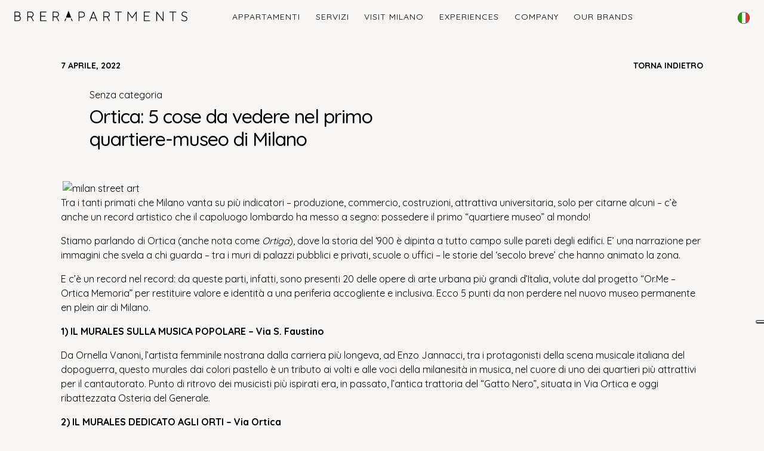

--- FILE ---
content_type: text/html; charset=UTF-8
request_url: https://www.brerapartments.com/ortica-5-cose-da-vedere-nel-primo-quartiere-museo-di-milano/
body_size: 16360
content:
<!DOCTYPE html>
<html lang="it-IT">
<head>
	<meta charset="UTF-8">
	<meta name="viewport" content="width=device-width, initial-scale=1, shrink-to-fit=no">
	<link rel="profile" href="http://gmpg.org/xfn/11">
	
<!-- MapPress Easy Google Maps Version:2.95PRO (https://www.mappresspro.com) -->
<meta name='robots' content='index, follow, max-image-preview:large, max-snippet:-1, max-video-preview:-1' />

	<!-- This site is optimized with the Yoast SEO plugin v26.5 - https://yoast.com/wordpress/plugins/seo/ -->
	<title>Ortica: 5 cose da vedere nel primo quartiere-museo di Milano - brerapartments</title>
	<meta name="description" content="Ecco 5 punti da non perdere nel nuovo museo permanente en plein air di Milano, il primo “quartiere museo” al mondo!" />
	<link rel="canonical" href="https://www.brerapartments.com/ortica-5-cose-da-vedere-nel-primo-quartiere-museo-di-milano/" />
	<meta property="og:locale" content="it_IT" />
	<meta property="og:type" content="article" />
	<meta property="og:title" content="Ortica: 5 cose da vedere nel primo quartiere-museo di Milano - brerapartments" />
	<meta property="og:description" content="Ecco 5 punti da non perdere nel nuovo museo permanente en plein air di Milano, il primo “quartiere museo” al mondo!" />
	<meta property="og:url" content="https://www.brerapartments.com/ortica-5-cose-da-vedere-nel-primo-quartiere-museo-di-milano/" />
	<meta property="og:site_name" content="brerapartments" />
	<meta property="article:publisher" content="https://www.facebook.com/brerapartments" />
	<meta property="article:published_time" content="2022-04-07T13:29:04+00:00" />
	<meta property="og:image" content="https://www.brerapartments.com/wp-content/uploads/2022/07/BA_CentroStorico.jpg" />
	<meta property="og:image:width" content="2000" />
	<meta property="og:image:height" content="1036" />
	<meta property="og:image:type" content="image/jpeg" />
	<meta name="author" content="marco81" />
	<meta name="twitter:card" content="summary_large_image" />
	<meta name="twitter:label1" content="Scritto da" />
	<meta name="twitter:data1" content="marco81" />
	<meta name="twitter:label2" content="Tempo di lettura stimato" />
	<meta name="twitter:data2" content="3 minuti" />
	<script type="application/ld+json" class="yoast-schema-graph">{"@context":"https://schema.org","@graph":[{"@type":"Article","@id":"https://www.brerapartments.com/ortica-5-cose-da-vedere-nel-primo-quartiere-museo-di-milano/#article","isPartOf":{"@id":"https://www.brerapartments.com/ortica-5-cose-da-vedere-nel-primo-quartiere-museo-di-milano/"},"author":{"name":"marco81","@id":"https://www.brerapartments.com/#/schema/person/643b4b30ac908f5e0f7a25e9eadf23b2"},"headline":"Ortica: 5 cose da vedere nel primo quartiere-museo di Milano","datePublished":"2022-04-07T13:29:04+00:00","mainEntityOfPage":{"@id":"https://www.brerapartments.com/ortica-5-cose-da-vedere-nel-primo-quartiere-museo-di-milano/"},"wordCount":622,"publisher":{"@id":"https://www.brerapartments.com/#organization"},"image":{"@id":"https://www.brerapartments.com/ortica-5-cose-da-vedere-nel-primo-quartiere-museo-di-milano/#primaryimage"},"thumbnailUrl":"","keywords":["murales","quartiere ortica","street art","street art milano"],"inLanguage":"it-IT"},{"@type":"WebPage","@id":"https://www.brerapartments.com/ortica-5-cose-da-vedere-nel-primo-quartiere-museo-di-milano/","url":"https://www.brerapartments.com/ortica-5-cose-da-vedere-nel-primo-quartiere-museo-di-milano/","name":"Ortica: 5 cose da vedere nel primo quartiere-museo di Milano - brerapartments","isPartOf":{"@id":"https://www.brerapartments.com/#website"},"primaryImageOfPage":{"@id":"https://www.brerapartments.com/ortica-5-cose-da-vedere-nel-primo-quartiere-museo-di-milano/#primaryimage"},"image":{"@id":"https://www.brerapartments.com/ortica-5-cose-da-vedere-nel-primo-quartiere-museo-di-milano/#primaryimage"},"thumbnailUrl":"","datePublished":"2022-04-07T13:29:04+00:00","description":"Ecco 5 punti da non perdere nel nuovo museo permanente en plein air di Milano, il primo “quartiere museo” al mondo!","breadcrumb":{"@id":"https://www.brerapartments.com/ortica-5-cose-da-vedere-nel-primo-quartiere-museo-di-milano/#breadcrumb"},"inLanguage":"it-IT","potentialAction":[{"@type":"ReadAction","target":["https://www.brerapartments.com/ortica-5-cose-da-vedere-nel-primo-quartiere-museo-di-milano/"]}]},{"@type":"ImageObject","inLanguage":"it-IT","@id":"https://www.brerapartments.com/ortica-5-cose-da-vedere-nel-primo-quartiere-museo-di-milano/#primaryimage","url":"","contentUrl":""},{"@type":"BreadcrumbList","@id":"https://www.brerapartments.com/ortica-5-cose-da-vedere-nel-primo-quartiere-museo-di-milano/#breadcrumb","itemListElement":[{"@type":"ListItem","position":1,"name":"Home","item":"https://www.brerapartments.com/"},{"@type":"ListItem","position":2,"name":"Pagina di esempio","item":"https://www.brerapartments.com/pagina-di-esempio/"},{"@type":"ListItem","position":3,"name":"Ortica: 5 cose da vedere nel primo quartiere-museo di Milano"}]},{"@type":"WebSite","@id":"https://www.brerapartments.com/#website","url":"https://www.brerapartments.com/","name":"brerapartments","description":"Affitto Appartamenti Breve Periodo Milano","publisher":{"@id":"https://www.brerapartments.com/#organization"},"alternateName":"Affitto Appartamenti Milano","potentialAction":[{"@type":"SearchAction","target":{"@type":"EntryPoint","urlTemplate":"https://www.brerapartments.com/?s={search_term_string}"},"query-input":{"@type":"PropertyValueSpecification","valueRequired":true,"valueName":"search_term_string"}}],"inLanguage":"it-IT"},{"@type":"Organization","@id":"https://www.brerapartments.com/#organization","name":"brerapartments","alternateName":"Affitto Appartamenti Milano","url":"https://www.brerapartments.com/","logo":{"@type":"ImageObject","inLanguage":"it-IT","@id":"https://www.brerapartments.com/#/schema/logo/image/","url":"https://www.brerapartments.com/wp-content/uploads/2022/12/cropped-favicon.png","contentUrl":"https://www.brerapartments.com/wp-content/uploads/2022/12/cropped-favicon.png","width":512,"height":512,"caption":"brerapartments"},"image":{"@id":"https://www.brerapartments.com/#/schema/logo/image/"},"sameAs":["https://www.facebook.com/brerapartments","https://www.instagram.com/brerapartmentsmilano/"]},{"@type":"Person","@id":"https://www.brerapartments.com/#/schema/person/643b4b30ac908f5e0f7a25e9eadf23b2","name":"marco81","image":{"@type":"ImageObject","inLanguage":"it-IT","@id":"https://www.brerapartments.com/#/schema/person/image/","url":"https://secure.gravatar.com/avatar/5c6ce159216603a55cc752d1cd1382127af5be39dd80dd44b078526f40b6bc36?s=96&d=mm&r=g","contentUrl":"https://secure.gravatar.com/avatar/5c6ce159216603a55cc752d1cd1382127af5be39dd80dd44b078526f40b6bc36?s=96&d=mm&r=g","caption":"marco81"},"sameAs":["https://www.brerapartments.com"]}]}</script>
	<!-- / Yoast SEO plugin. -->


<link rel='dns-prefetch' href='//fonts.googleapis.com' />
<link rel="alternate" type="application/rss+xml" title="brerapartments &raquo; Feed" href="https://www.brerapartments.com/feed/" />
<link rel="alternate" type="application/rss+xml" title="brerapartments &raquo; Feed dei commenti" href="https://www.brerapartments.com/comments/feed/" />
<link rel="alternate" title="oEmbed (JSON)" type="application/json+oembed" href="https://www.brerapartments.com/wp-json/oembed/1.0/embed?url=https%3A%2F%2Fwww.brerapartments.com%2Fortica-5-cose-da-vedere-nel-primo-quartiere-museo-di-milano%2F" />
<link rel="alternate" title="oEmbed (XML)" type="text/xml+oembed" href="https://www.brerapartments.com/wp-json/oembed/1.0/embed?url=https%3A%2F%2Fwww.brerapartments.com%2Fortica-5-cose-da-vedere-nel-primo-quartiere-museo-di-milano%2F&#038;format=xml" />
<style id='wp-img-auto-sizes-contain-inline-css'>
img:is([sizes=auto i],[sizes^="auto," i]){contain-intrinsic-size:3000px 1500px}
/*# sourceURL=wp-img-auto-sizes-contain-inline-css */
</style>
<style id='wp-emoji-styles-inline-css'>

	img.wp-smiley, img.emoji {
		display: inline !important;
		border: none !important;
		box-shadow: none !important;
		height: 1em !important;
		width: 1em !important;
		margin: 0 0.07em !important;
		vertical-align: -0.1em !important;
		background: none !important;
		padding: 0 !important;
	}
/*# sourceURL=wp-emoji-styles-inline-css */
</style>
<link rel='stylesheet' id='wp-block-library-css' href='https://www.brerapartments.com/wp-includes/css/dist/block-library/style.min.css?ver=6.9' media='all' />
<style id='wp-block-image-inline-css'>
.wp-block-image>a,.wp-block-image>figure>a{display:inline-block}.wp-block-image img{box-sizing:border-box;height:auto;max-width:100%;vertical-align:bottom}@media not (prefers-reduced-motion){.wp-block-image img.hide{visibility:hidden}.wp-block-image img.show{animation:show-content-image .4s}}.wp-block-image[style*=border-radius] img,.wp-block-image[style*=border-radius]>a{border-radius:inherit}.wp-block-image.has-custom-border img{box-sizing:border-box}.wp-block-image.aligncenter{text-align:center}.wp-block-image.alignfull>a,.wp-block-image.alignwide>a{width:100%}.wp-block-image.alignfull img,.wp-block-image.alignwide img{height:auto;width:100%}.wp-block-image .aligncenter,.wp-block-image .alignleft,.wp-block-image .alignright,.wp-block-image.aligncenter,.wp-block-image.alignleft,.wp-block-image.alignright{display:table}.wp-block-image .aligncenter>figcaption,.wp-block-image .alignleft>figcaption,.wp-block-image .alignright>figcaption,.wp-block-image.aligncenter>figcaption,.wp-block-image.alignleft>figcaption,.wp-block-image.alignright>figcaption{caption-side:bottom;display:table-caption}.wp-block-image .alignleft{float:left;margin:.5em 1em .5em 0}.wp-block-image .alignright{float:right;margin:.5em 0 .5em 1em}.wp-block-image .aligncenter{margin-left:auto;margin-right:auto}.wp-block-image :where(figcaption){margin-bottom:1em;margin-top:.5em}.wp-block-image.is-style-circle-mask img{border-radius:9999px}@supports ((-webkit-mask-image:none) or (mask-image:none)) or (-webkit-mask-image:none){.wp-block-image.is-style-circle-mask img{border-radius:0;-webkit-mask-image:url('data:image/svg+xml;utf8,<svg viewBox="0 0 100 100" xmlns="http://www.w3.org/2000/svg"><circle cx="50" cy="50" r="50"/></svg>');mask-image:url('data:image/svg+xml;utf8,<svg viewBox="0 0 100 100" xmlns="http://www.w3.org/2000/svg"><circle cx="50" cy="50" r="50"/></svg>');mask-mode:alpha;-webkit-mask-position:center;mask-position:center;-webkit-mask-repeat:no-repeat;mask-repeat:no-repeat;-webkit-mask-size:contain;mask-size:contain}}:root :where(.wp-block-image.is-style-rounded img,.wp-block-image .is-style-rounded img){border-radius:9999px}.wp-block-image figure{margin:0}.wp-lightbox-container{display:flex;flex-direction:column;position:relative}.wp-lightbox-container img{cursor:zoom-in}.wp-lightbox-container img:hover+button{opacity:1}.wp-lightbox-container button{align-items:center;backdrop-filter:blur(16px) saturate(180%);background-color:#5a5a5a40;border:none;border-radius:4px;cursor:zoom-in;display:flex;height:20px;justify-content:center;opacity:0;padding:0;position:absolute;right:16px;text-align:center;top:16px;width:20px;z-index:100}@media not (prefers-reduced-motion){.wp-lightbox-container button{transition:opacity .2s ease}}.wp-lightbox-container button:focus-visible{outline:3px auto #5a5a5a40;outline:3px auto -webkit-focus-ring-color;outline-offset:3px}.wp-lightbox-container button:hover{cursor:pointer;opacity:1}.wp-lightbox-container button:focus{opacity:1}.wp-lightbox-container button:focus,.wp-lightbox-container button:hover,.wp-lightbox-container button:not(:hover):not(:active):not(.has-background){background-color:#5a5a5a40;border:none}.wp-lightbox-overlay{box-sizing:border-box;cursor:zoom-out;height:100vh;left:0;overflow:hidden;position:fixed;top:0;visibility:hidden;width:100%;z-index:100000}.wp-lightbox-overlay .close-button{align-items:center;cursor:pointer;display:flex;justify-content:center;min-height:40px;min-width:40px;padding:0;position:absolute;right:calc(env(safe-area-inset-right) + 16px);top:calc(env(safe-area-inset-top) + 16px);z-index:5000000}.wp-lightbox-overlay .close-button:focus,.wp-lightbox-overlay .close-button:hover,.wp-lightbox-overlay .close-button:not(:hover):not(:active):not(.has-background){background:none;border:none}.wp-lightbox-overlay .lightbox-image-container{height:var(--wp--lightbox-container-height);left:50%;overflow:hidden;position:absolute;top:50%;transform:translate(-50%,-50%);transform-origin:top left;width:var(--wp--lightbox-container-width);z-index:9999999999}.wp-lightbox-overlay .wp-block-image{align-items:center;box-sizing:border-box;display:flex;height:100%;justify-content:center;margin:0;position:relative;transform-origin:0 0;width:100%;z-index:3000000}.wp-lightbox-overlay .wp-block-image img{height:var(--wp--lightbox-image-height);min-height:var(--wp--lightbox-image-height);min-width:var(--wp--lightbox-image-width);width:var(--wp--lightbox-image-width)}.wp-lightbox-overlay .wp-block-image figcaption{display:none}.wp-lightbox-overlay button{background:none;border:none}.wp-lightbox-overlay .scrim{background-color:#fff;height:100%;opacity:.9;position:absolute;width:100%;z-index:2000000}.wp-lightbox-overlay.active{visibility:visible}@media not (prefers-reduced-motion){.wp-lightbox-overlay.active{animation:turn-on-visibility .25s both}.wp-lightbox-overlay.active img{animation:turn-on-visibility .35s both}.wp-lightbox-overlay.show-closing-animation:not(.active){animation:turn-off-visibility .35s both}.wp-lightbox-overlay.show-closing-animation:not(.active) img{animation:turn-off-visibility .25s both}.wp-lightbox-overlay.zoom.active{animation:none;opacity:1;visibility:visible}.wp-lightbox-overlay.zoom.active .lightbox-image-container{animation:lightbox-zoom-in .4s}.wp-lightbox-overlay.zoom.active .lightbox-image-container img{animation:none}.wp-lightbox-overlay.zoom.active .scrim{animation:turn-on-visibility .4s forwards}.wp-lightbox-overlay.zoom.show-closing-animation:not(.active){animation:none}.wp-lightbox-overlay.zoom.show-closing-animation:not(.active) .lightbox-image-container{animation:lightbox-zoom-out .4s}.wp-lightbox-overlay.zoom.show-closing-animation:not(.active) .lightbox-image-container img{animation:none}.wp-lightbox-overlay.zoom.show-closing-animation:not(.active) .scrim{animation:turn-off-visibility .4s forwards}}@keyframes show-content-image{0%{visibility:hidden}99%{visibility:hidden}to{visibility:visible}}@keyframes turn-on-visibility{0%{opacity:0}to{opacity:1}}@keyframes turn-off-visibility{0%{opacity:1;visibility:visible}99%{opacity:0;visibility:visible}to{opacity:0;visibility:hidden}}@keyframes lightbox-zoom-in{0%{transform:translate(calc((-100vw + var(--wp--lightbox-scrollbar-width))/2 + var(--wp--lightbox-initial-left-position)),calc(-50vh + var(--wp--lightbox-initial-top-position))) scale(var(--wp--lightbox-scale))}to{transform:translate(-50%,-50%) scale(1)}}@keyframes lightbox-zoom-out{0%{transform:translate(-50%,-50%) scale(1);visibility:visible}99%{visibility:visible}to{transform:translate(calc((-100vw + var(--wp--lightbox-scrollbar-width))/2 + var(--wp--lightbox-initial-left-position)),calc(-50vh + var(--wp--lightbox-initial-top-position))) scale(var(--wp--lightbox-scale));visibility:hidden}}
/*# sourceURL=https://www.brerapartments.com/wp-includes/blocks/image/style.min.css */
</style>
<style id='wp-block-paragraph-inline-css'>
.is-small-text{font-size:.875em}.is-regular-text{font-size:1em}.is-large-text{font-size:2.25em}.is-larger-text{font-size:3em}.has-drop-cap:not(:focus):first-letter{float:left;font-size:8.4em;font-style:normal;font-weight:100;line-height:.68;margin:.05em .1em 0 0;text-transform:uppercase}body.rtl .has-drop-cap:not(:focus):first-letter{float:none;margin-left:.1em}p.has-drop-cap.has-background{overflow:hidden}:root :where(p.has-background){padding:1.25em 2.375em}:where(p.has-text-color:not(.has-link-color)) a{color:inherit}p.has-text-align-left[style*="writing-mode:vertical-lr"],p.has-text-align-right[style*="writing-mode:vertical-rl"]{rotate:180deg}
/*# sourceURL=https://www.brerapartments.com/wp-includes/blocks/paragraph/style.min.css */
</style>
<style id='global-styles-inline-css'>
:root{--wp--preset--aspect-ratio--square: 1;--wp--preset--aspect-ratio--4-3: 4/3;--wp--preset--aspect-ratio--3-4: 3/4;--wp--preset--aspect-ratio--3-2: 3/2;--wp--preset--aspect-ratio--2-3: 2/3;--wp--preset--aspect-ratio--16-9: 16/9;--wp--preset--aspect-ratio--9-16: 9/16;--wp--preset--color--black: #000000;--wp--preset--color--cyan-bluish-gray: #abb8c3;--wp--preset--color--white: #fff;--wp--preset--color--pale-pink: #f78da7;--wp--preset--color--vivid-red: #cf2e2e;--wp--preset--color--luminous-vivid-orange: #ff6900;--wp--preset--color--luminous-vivid-amber: #fcb900;--wp--preset--color--light-green-cyan: #7bdcb5;--wp--preset--color--vivid-green-cyan: #00d084;--wp--preset--color--pale-cyan-blue: #8ed1fc;--wp--preset--color--vivid-cyan-blue: #0693e3;--wp--preset--color--vivid-purple: #9b51e0;--wp--preset--color--blue: #0d6efd;--wp--preset--color--indigo: #6610f2;--wp--preset--color--purple: #5533ff;--wp--preset--color--pink: #d63384;--wp--preset--color--red: #dc3545;--wp--preset--color--orange: #fd7e14;--wp--preset--color--yellow: #ffc107;--wp--preset--color--green: #198754;--wp--preset--color--teal: #20c997;--wp--preset--color--cyan: #0dcaf0;--wp--preset--color--gray: #6c757d;--wp--preset--color--gray-dark: #343a40;--wp--preset--gradient--vivid-cyan-blue-to-vivid-purple: linear-gradient(135deg,rgb(6,147,227) 0%,rgb(155,81,224) 100%);--wp--preset--gradient--light-green-cyan-to-vivid-green-cyan: linear-gradient(135deg,rgb(122,220,180) 0%,rgb(0,208,130) 100%);--wp--preset--gradient--luminous-vivid-amber-to-luminous-vivid-orange: linear-gradient(135deg,rgb(252,185,0) 0%,rgb(255,105,0) 100%);--wp--preset--gradient--luminous-vivid-orange-to-vivid-red: linear-gradient(135deg,rgb(255,105,0) 0%,rgb(207,46,46) 100%);--wp--preset--gradient--very-light-gray-to-cyan-bluish-gray: linear-gradient(135deg,rgb(238,238,238) 0%,rgb(169,184,195) 100%);--wp--preset--gradient--cool-to-warm-spectrum: linear-gradient(135deg,rgb(74,234,220) 0%,rgb(151,120,209) 20%,rgb(207,42,186) 40%,rgb(238,44,130) 60%,rgb(251,105,98) 80%,rgb(254,248,76) 100%);--wp--preset--gradient--blush-light-purple: linear-gradient(135deg,rgb(255,206,236) 0%,rgb(152,150,240) 100%);--wp--preset--gradient--blush-bordeaux: linear-gradient(135deg,rgb(254,205,165) 0%,rgb(254,45,45) 50%,rgb(107,0,62) 100%);--wp--preset--gradient--luminous-dusk: linear-gradient(135deg,rgb(255,203,112) 0%,rgb(199,81,192) 50%,rgb(65,88,208) 100%);--wp--preset--gradient--pale-ocean: linear-gradient(135deg,rgb(255,245,203) 0%,rgb(182,227,212) 50%,rgb(51,167,181) 100%);--wp--preset--gradient--electric-grass: linear-gradient(135deg,rgb(202,248,128) 0%,rgb(113,206,126) 100%);--wp--preset--gradient--midnight: linear-gradient(135deg,rgb(2,3,129) 0%,rgb(40,116,252) 100%);--wp--preset--font-size--small: 13px;--wp--preset--font-size--medium: 20px;--wp--preset--font-size--large: 36px;--wp--preset--font-size--x-large: 42px;--wp--preset--spacing--20: 0.44rem;--wp--preset--spacing--30: 0.67rem;--wp--preset--spacing--40: 1rem;--wp--preset--spacing--50: 1.5rem;--wp--preset--spacing--60: 2.25rem;--wp--preset--spacing--70: 3.38rem;--wp--preset--spacing--80: 5.06rem;--wp--preset--shadow--natural: 6px 6px 9px rgba(0, 0, 0, 0.2);--wp--preset--shadow--deep: 12px 12px 50px rgba(0, 0, 0, 0.4);--wp--preset--shadow--sharp: 6px 6px 0px rgba(0, 0, 0, 0.2);--wp--preset--shadow--outlined: 6px 6px 0px -3px rgb(255, 255, 255), 6px 6px rgb(0, 0, 0);--wp--preset--shadow--crisp: 6px 6px 0px rgb(0, 0, 0);}:where(.is-layout-flex){gap: 0.5em;}:where(.is-layout-grid){gap: 0.5em;}body .is-layout-flex{display: flex;}.is-layout-flex{flex-wrap: wrap;align-items: center;}.is-layout-flex > :is(*, div){margin: 0;}body .is-layout-grid{display: grid;}.is-layout-grid > :is(*, div){margin: 0;}:where(.wp-block-columns.is-layout-flex){gap: 2em;}:where(.wp-block-columns.is-layout-grid){gap: 2em;}:where(.wp-block-post-template.is-layout-flex){gap: 1.25em;}:where(.wp-block-post-template.is-layout-grid){gap: 1.25em;}.has-black-color{color: var(--wp--preset--color--black) !important;}.has-cyan-bluish-gray-color{color: var(--wp--preset--color--cyan-bluish-gray) !important;}.has-white-color{color: var(--wp--preset--color--white) !important;}.has-pale-pink-color{color: var(--wp--preset--color--pale-pink) !important;}.has-vivid-red-color{color: var(--wp--preset--color--vivid-red) !important;}.has-luminous-vivid-orange-color{color: var(--wp--preset--color--luminous-vivid-orange) !important;}.has-luminous-vivid-amber-color{color: var(--wp--preset--color--luminous-vivid-amber) !important;}.has-light-green-cyan-color{color: var(--wp--preset--color--light-green-cyan) !important;}.has-vivid-green-cyan-color{color: var(--wp--preset--color--vivid-green-cyan) !important;}.has-pale-cyan-blue-color{color: var(--wp--preset--color--pale-cyan-blue) !important;}.has-vivid-cyan-blue-color{color: var(--wp--preset--color--vivid-cyan-blue) !important;}.has-vivid-purple-color{color: var(--wp--preset--color--vivid-purple) !important;}.has-black-background-color{background-color: var(--wp--preset--color--black) !important;}.has-cyan-bluish-gray-background-color{background-color: var(--wp--preset--color--cyan-bluish-gray) !important;}.has-white-background-color{background-color: var(--wp--preset--color--white) !important;}.has-pale-pink-background-color{background-color: var(--wp--preset--color--pale-pink) !important;}.has-vivid-red-background-color{background-color: var(--wp--preset--color--vivid-red) !important;}.has-luminous-vivid-orange-background-color{background-color: var(--wp--preset--color--luminous-vivid-orange) !important;}.has-luminous-vivid-amber-background-color{background-color: var(--wp--preset--color--luminous-vivid-amber) !important;}.has-light-green-cyan-background-color{background-color: var(--wp--preset--color--light-green-cyan) !important;}.has-vivid-green-cyan-background-color{background-color: var(--wp--preset--color--vivid-green-cyan) !important;}.has-pale-cyan-blue-background-color{background-color: var(--wp--preset--color--pale-cyan-blue) !important;}.has-vivid-cyan-blue-background-color{background-color: var(--wp--preset--color--vivid-cyan-blue) !important;}.has-vivid-purple-background-color{background-color: var(--wp--preset--color--vivid-purple) !important;}.has-black-border-color{border-color: var(--wp--preset--color--black) !important;}.has-cyan-bluish-gray-border-color{border-color: var(--wp--preset--color--cyan-bluish-gray) !important;}.has-white-border-color{border-color: var(--wp--preset--color--white) !important;}.has-pale-pink-border-color{border-color: var(--wp--preset--color--pale-pink) !important;}.has-vivid-red-border-color{border-color: var(--wp--preset--color--vivid-red) !important;}.has-luminous-vivid-orange-border-color{border-color: var(--wp--preset--color--luminous-vivid-orange) !important;}.has-luminous-vivid-amber-border-color{border-color: var(--wp--preset--color--luminous-vivid-amber) !important;}.has-light-green-cyan-border-color{border-color: var(--wp--preset--color--light-green-cyan) !important;}.has-vivid-green-cyan-border-color{border-color: var(--wp--preset--color--vivid-green-cyan) !important;}.has-pale-cyan-blue-border-color{border-color: var(--wp--preset--color--pale-cyan-blue) !important;}.has-vivid-cyan-blue-border-color{border-color: var(--wp--preset--color--vivid-cyan-blue) !important;}.has-vivid-purple-border-color{border-color: var(--wp--preset--color--vivid-purple) !important;}.has-vivid-cyan-blue-to-vivid-purple-gradient-background{background: var(--wp--preset--gradient--vivid-cyan-blue-to-vivid-purple) !important;}.has-light-green-cyan-to-vivid-green-cyan-gradient-background{background: var(--wp--preset--gradient--light-green-cyan-to-vivid-green-cyan) !important;}.has-luminous-vivid-amber-to-luminous-vivid-orange-gradient-background{background: var(--wp--preset--gradient--luminous-vivid-amber-to-luminous-vivid-orange) !important;}.has-luminous-vivid-orange-to-vivid-red-gradient-background{background: var(--wp--preset--gradient--luminous-vivid-orange-to-vivid-red) !important;}.has-very-light-gray-to-cyan-bluish-gray-gradient-background{background: var(--wp--preset--gradient--very-light-gray-to-cyan-bluish-gray) !important;}.has-cool-to-warm-spectrum-gradient-background{background: var(--wp--preset--gradient--cool-to-warm-spectrum) !important;}.has-blush-light-purple-gradient-background{background: var(--wp--preset--gradient--blush-light-purple) !important;}.has-blush-bordeaux-gradient-background{background: var(--wp--preset--gradient--blush-bordeaux) !important;}.has-luminous-dusk-gradient-background{background: var(--wp--preset--gradient--luminous-dusk) !important;}.has-pale-ocean-gradient-background{background: var(--wp--preset--gradient--pale-ocean) !important;}.has-electric-grass-gradient-background{background: var(--wp--preset--gradient--electric-grass) !important;}.has-midnight-gradient-background{background: var(--wp--preset--gradient--midnight) !important;}.has-small-font-size{font-size: var(--wp--preset--font-size--small) !important;}.has-medium-font-size{font-size: var(--wp--preset--font-size--medium) !important;}.has-large-font-size{font-size: var(--wp--preset--font-size--large) !important;}.has-x-large-font-size{font-size: var(--wp--preset--font-size--x-large) !important;}
/*# sourceURL=global-styles-inline-css */
</style>

<style id='classic-theme-styles-inline-css'>
/*! This file is auto-generated */
.wp-block-button__link{color:#fff;background-color:#32373c;border-radius:9999px;box-shadow:none;text-decoration:none;padding:calc(.667em + 2px) calc(1.333em + 2px);font-size:1.125em}.wp-block-file__button{background:#32373c;color:#fff;text-decoration:none}
/*# sourceURL=/wp-includes/css/classic-themes.min.css */
</style>
<link rel='stylesheet' id='contact-form-7-css' href='https://www.brerapartments.com/wp-content/plugins/contact-form-7/includes/css/styles.css?ver=6.1.4' media='all' />
<link rel='stylesheet' id='mappress-leaflet-css' href='https://www.brerapartments.com/wp-content/plugins/mappress-google-maps-for-wordpress/lib/leaflet/leaflet.css?ver=1.7.1' media='all' />
<link rel='stylesheet' id='mappress-leaflet-markercluster-default-css' href='https://www.brerapartments.com/wp-content/plugins/mappress-google-maps-for-wordpress/lib/leaflet/MarkerCluster.Default.css?ver=1.4.1' media='all' />
<link rel='stylesheet' id='mappress-leaflet-markercluster-css' href='https://www.brerapartments.com/wp-content/plugins/mappress-google-maps-for-wordpress/lib/leaflet/MarkerCluster.css?ver=1.4.1' media='all' />
<link rel='stylesheet' id='mappress-css' href='https://www.brerapartments.com/wp-content/plugins/mappress-google-maps-for-wordpress/css/mappress.css?ver=2.95PRO' media='all' />
<link rel='stylesheet' id='ccc_my_favorite-select-css' href='https://www.brerapartments.com/wp-content/plugins/my-favorites/assets/select.css?ver=1.4.3' media='all' />
<link rel='stylesheet' id='child-understrap-styles-css' href='https://www.brerapartments.com/wp-content/themes/understrap-child-main/css/child-theme.min.css?ver=1.1.0' media='all' />
<link rel='stylesheet' id='child-understrap-styless-css' href='https://www.brerapartments.com/wp-content/themes/understrap-child-main/style.css?ver=1.1.0' media='all' />
<link rel='stylesheet' id='google-fonts-css' href='https://fonts.googleapis.com/css2?family=Quicksand%3Awght%40400%3B500%3B700&#038;display=swap&#038;ver=6.9' media='all' />
<link rel='stylesheet' id='google-fontsa-css' href='https://fonts.googleapis.com/css2?family=Cormorant+Garamond%3Awght%40300%3B400%3B500%3B700&#038;display=swap&#038;ver=6.9' media='all' />
<script src="https://www.brerapartments.com/wp-includes/js/jquery/jquery.min.js?ver=3.7.1" id="jquery-core-js"></script>
<script src="https://www.brerapartments.com/wp-includes/js/jquery/jquery-migrate.min.js?ver=3.4.1" id="jquery-migrate-js"></script>
<link rel="https://api.w.org/" href="https://www.brerapartments.com/wp-json/" /><link rel="alternate" title="JSON" type="application/json" href="https://www.brerapartments.com/wp-json/wp/v2/posts/5090" /><link rel="EditURI" type="application/rsd+xml" title="RSD" href="https://www.brerapartments.com/xmlrpc.php?rsd" />
<meta name="generator" content="WordPress 6.9" />
<link rel='shortlink' href='https://www.brerapartments.com/?p=5090' />
<meta name="mobile-web-app-capable" content="yes">
<meta name="apple-mobile-web-app-capable" content="yes">
<meta name="apple-mobile-web-app-title" content="brerapartments - Affitto Appartamenti Breve Periodo Milano">
<link rel="icon" href="https://www.brerapartments.com/wp-content/uploads/2022/12/cropped-favicon-32x32.png" sizes="32x32" />
<link rel="icon" href="https://www.brerapartments.com/wp-content/uploads/2022/12/cropped-favicon-192x192.png" sizes="192x192" />
<link rel="apple-touch-icon" href="https://www.brerapartments.com/wp-content/uploads/2022/12/cropped-favicon-180x180.png" />
<meta name="msapplication-TileImage" content="https://www.brerapartments.com/wp-content/uploads/2022/12/cropped-favicon-270x270.png" />
	
	<!-- Google Tag Manager -->
<script>(function(w,d,s,l,i){w[l]=w[l]||[];w[l].push({'gtm.start':
new Date().getTime(),event:'gtm.js'});var f=d.getElementsByTagName(s)[0],
j=d.createElement(s),dl=l!='dataLayer'?'&l='+l:'';j.async=true;j.src=
'https://www.googletagmanager.com/gtm.js?id='+i+dl;f.parentNode.insertBefore(j,f);
})(window,document,'script','dataLayer','GTM-KKMF3MT');</script>
<!-- End Google Tag Manager -->
	
	
</head>




<body class="wp-singular post-template-default single single-post postid-5090 single-format-standard wp-custom-logo wp-embed-responsive wp-theme-understrap wp-child-theme-understrap-child-main group-blog understrap-no-sidebar" itemscope itemtype="http://schema.org/WebSite">
	<!-- Google Tag Manager (noscript) -->
<noscript><iframe src="https://www.googletagmanager.com/ns.html?id=GTM-KKMF3MT"
height="0" width="0" style="display:none;visibility:hidden"></iframe></noscript>
<!-- End Google Tag Manager (noscript) -->
	
<div class="site" id="page">

	<!-- ******************* The Navbar Area ******************* -->
	<header id="wrapper-navbar" class="">

		<a class="skip-link sr-only sr-only-focusable" href="#content">Vai al contenuto</a>

		
<nav id="main-nav" class="navbar navbar-expand-xl navbar-dark bg-primary" aria-labelledby="main-nav-label">

	<h2 id="main-nav-label" class="screen-reader-text">
		Navigazione principale	</h2>


	<div class="container">

		<!-- Your site title as branding in the menu -->
		<a href="https://www.brerapartments.com/" class="navbar-brand custom-logo-link" rel="home"><img src="https://www.brerapartments.com/wp-content/uploads/2022/06/brera-logo.svg" class="img-fluid" alt="brerapartments" decoding="async" /></a>		<!-- end custom logo -->

		<button class="navbar-toggler" onclick="aggiungoclassemenu()" type="button" data-bs-toggle="collapse" data-bs-target="#navbarNavDropdown" aria-controls="navbarNavDropdown" aria-expanded="false" aria-label="Attiva/disattiva la navigazione">
			<span class="navbar-toggler-icon"></span>
		</button>

		<!-- The WordPress Menu goes here -->
		<div id="navbarNavDropdown" class="collapse navbar-collapse"><ul id="main-menu" class="navbar-nav ms-auto"><li itemscope="itemscope" itemtype="https://www.schema.org/SiteNavigationElement" id="menu-item-6733" class="menu-item menu-item-type-taxonomy menu-item-object-category menu-item-has-children dropdown menu-item-6733 nav-item"><a title="Appartamenti" href="https://www.brerapartments.com/category/tutti-i-distretti/" data-toggle="dropdown" data-bs-toggle="dropdown" aria-haspopup="true" aria-expanded="false" class="dropdown-toggle nav-link" id="menu-item-dropdown-6733">Appartamenti</a>
<ul class="dropdown-menu" aria-labelledby="menu-item-dropdown-6733" >
	<li itemscope="itemscope" itemtype="https://www.schema.org/SiteNavigationElement" id="menu-item-6920" class="menu-item menu-item-type-taxonomy menu-item-object-category menu-item-6920 nav-item"><a title="Tutti i Distretti" href="https://www.brerapartments.com/category/tutti-i-distretti/" class="dropdown-item">Tutti i Distretti</a></li>
	<li itemscope="itemscope" itemtype="https://www.schema.org/SiteNavigationElement" id="menu-item-6726" class="menu-item menu-item-type-taxonomy menu-item-object-category menu-item-6726 nav-item"><a title="Brera" href="https://www.brerapartments.com/category/tutti-i-distretti/brera-district/" class="dropdown-item">Brera</a></li>
	<li itemscope="itemscope" itemtype="https://www.schema.org/SiteNavigationElement" id="menu-item-6727" class="menu-item menu-item-type-taxonomy menu-item-object-category menu-item-6727 nav-item"><a title="Garibaldi" href="https://www.brerapartments.com/category/tutti-i-distretti/garibaldi-district/" class="dropdown-item">Garibaldi</a></li>
	<li itemscope="itemscope" itemtype="https://www.schema.org/SiteNavigationElement" id="menu-item-6728" class="menu-item menu-item-type-taxonomy menu-item-object-category menu-item-6728 nav-item"><a title="Centro Storico" href="https://www.brerapartments.com/category/tutti-i-distretti/centro-storico-district/" class="dropdown-item">Centro Storico</a></li>
	<li itemscope="itemscope" itemtype="https://www.schema.org/SiteNavigationElement" id="menu-item-6729" class="menu-item menu-item-type-taxonomy menu-item-object-category menu-item-6729 nav-item"><a title="Altri Distretti" href="https://www.brerapartments.com/category/tutti-i-distretti/altri-distretti/" class="dropdown-item">Altri Distretti</a></li>
	<li itemscope="itemscope" itemtype="https://www.schema.org/SiteNavigationElement" id="menu-item-6731" class="menu-item menu-item-type-post_type menu-item-object-page menu-item-6731 nav-item"><a title="I miei favoriti" href="https://www.brerapartments.com/i-miei-favoriti/" class="dropdown-item">I miei favoriti</a></li>
</ul>
</li>
<li itemscope="itemscope" itemtype="https://www.schema.org/SiteNavigationElement" id="menu-item-6725" class="menu-item menu-item-type-post_type menu-item-object-page menu-item-has-children dropdown menu-item-6725 nav-item"><a title="Servizi" href="https://www.brerapartments.com/servizi/" data-toggle="dropdown" data-bs-toggle="dropdown" aria-haspopup="true" aria-expanded="false" class="dropdown-toggle nav-link" id="menu-item-dropdown-6725">Servizi</a>
<ul class="dropdown-menu" aria-labelledby="menu-item-dropdown-6725" >
	<li itemscope="itemscope" itemtype="https://www.schema.org/SiteNavigationElement" id="menu-item-6736" class="menu-item menu-item-type-custom menu-item-object-custom menu-item-6736 nav-item"><a title="Check-in" href="https://www.brerapartments.com/servizi/#check-in" class="dropdown-item">Check-in</a></li>
	<li itemscope="itemscope" itemtype="https://www.schema.org/SiteNavigationElement" id="menu-item-6737" class="menu-item menu-item-type-custom menu-item-object-custom menu-item-6737 nav-item"><a title="Reperibilità" href="https://www.brerapartments.com/servizi/#reperibilita" class="dropdown-item">Reperibilità</a></li>
	<li itemscope="itemscope" itemtype="https://www.schema.org/SiteNavigationElement" id="menu-item-6738" class="menu-item menu-item-type-custom menu-item-object-custom menu-item-6738 nav-item"><a title="Concierge" href="https://www.brerapartments.com/servizi/#concierge" class="dropdown-item">Concierge</a></li>
	<li itemscope="itemscope" itemtype="https://www.schema.org/SiteNavigationElement" id="menu-item-6739" class="menu-item menu-item-type-custom menu-item-object-custom menu-item-6739 nav-item"><a title="Ideali per Famiglie" href="https://www.brerapartments.com/servizi/#family" class="dropdown-item">Ideali per Famiglie</a></li>
	<li itemscope="itemscope" itemtype="https://www.schema.org/SiteNavigationElement" id="menu-item-6740" class="menu-item menu-item-type-custom menu-item-object-custom menu-item-6740 nav-item"><a title="Transfer" href="https://www.brerapartments.com/servizi/#transfer" class="dropdown-item">Transfer</a></li>
	<li itemscope="itemscope" itemtype="https://www.schema.org/SiteNavigationElement" id="menu-item-6741" class="menu-item menu-item-type-custom menu-item-object-custom menu-item-6741 nav-item"><a title="Deposito bagagli" href="https://www.brerapartments.com/servizi/#bagagli" class="dropdown-item">Deposito bagagli</a></li>
	<li itemscope="itemscope" itemtype="https://www.schema.org/SiteNavigationElement" id="menu-item-6742" class="menu-item menu-item-type-custom menu-item-object-custom menu-item-6742 nav-item"><a title="Housekeeping" href="https://www.brerapartments.com/servizi/#Housekeeping" class="dropdown-item">Housekeeping</a></li>
</ul>
</li>
<li itemscope="itemscope" itemtype="https://www.schema.org/SiteNavigationElement" id="menu-item-6724" class="menu-item menu-item-type-post_type menu-item-object-page menu-item-6724 nav-item"><a title="Visit Milano" href="https://www.brerapartments.com/visit-milano/" class="nav-link">Visit Milano</a></li>
<li itemscope="itemscope" itemtype="https://www.schema.org/SiteNavigationElement" id="menu-item-6732" class="menu-item menu-item-type-taxonomy menu-item-object-category menu-item-6732 nav-item"><a title="Experiences" href="https://www.brerapartments.com/category/experiences/" class="nav-link">Experiences</a></li>
<li itemscope="itemscope" itemtype="https://www.schema.org/SiteNavigationElement" id="menu-item-6722" class="menu-item menu-item-type-post_type menu-item-object-page menu-item-has-children dropdown menu-item-6722 nav-item"><a title="COMPANY" href="https://www.brerapartments.com/company/" data-toggle="dropdown" data-bs-toggle="dropdown" aria-haspopup="true" aria-expanded="false" class="dropdown-toggle nav-link" id="menu-item-dropdown-6722">COMPANY</a>
<ul class="dropdown-menu" aria-labelledby="menu-item-dropdown-6722" >
	<li itemscope="itemscope" itemtype="https://www.schema.org/SiteNavigationElement" id="menu-item-6734" class="menu-item menu-item-type-custom menu-item-object-custom menu-item-6734 nav-item"><a title="Company Profile" href="https://www.brerapartments.com/company/#COMPANY" class="dropdown-item">Company Profile</a></li>
	<li itemscope="itemscope" itemtype="https://www.schema.org/SiteNavigationElement" id="menu-item-6735" class="menu-item menu-item-type-custom menu-item-object-custom menu-item-6735 nav-item"><a title="Affiliazioni" href="https://www.brerapartments.com/company/#affiliazioni" class="dropdown-item">Affiliazioni</a></li>
</ul>
</li>
<li itemscope="itemscope" itemtype="https://www.schema.org/SiteNavigationElement" id="menu-item-7238" class="menu-item menu-item-type-post_type menu-item-object-page menu-item-7238 nav-item"><a title="Our Brands" href="https://www.brerapartments.com/our-brands/" class="nav-link">Our Brands</a></li>
<li itemscope="itemscope" itemtype="https://www.schema.org/SiteNavigationElement" id="menu-item-6730-en" class="lang-item lang-item-5 lang-item-en no-translation lang-item-first menu-item menu-item-type-custom menu-item-object-custom menu-item-6730-en nav-item"><a title="English" href="https://www.brerapartments.com/en/home-eng/" class="nav-link" hreflang="en-GB" lang="en-GB">English</a></li>
</ul></div>
	</div><!-- .container(-fluid) -->

</nav><!-- .site-navigation -->
<script>
function aggiungoclassemenu() {
   var elementmenu = document.getElementById("main-nav");
   elementmenu.classList.toggle("menucol");
}
</script>







	</header><!-- #wrapper-navbar end -->

























<div class="wrapper" id="single-wrapper">

	<div class="container" id="content" tabindex="-1">

		<div class="row">

			<!-- Do the left sidebar check -->
			
<div class="col-md content-area" id="primary">

			<main class="site-main" id="main">

				
<article class="post-5090 post type-post status-publish format-standard has-post-thumbnail hentry category-senza-categoria tag-murales tag-quartiere-ortica tag-street-art tag-street-art-milano" id="post-5090">
<div class="news-singola">
	<header class="entry-header">

<div class="tempo">
7 Aprile, 2022

<div class="torna-indietro">


  
 <a href="/category/experiences/">Torna indietro</a> 
 
 
  
</div>






</div>



<div class="rientro">
<div class="etichetta-cat">
<span class="cat-links"><a href="https://www.brerapartments.com/category/senza-categoria/" rel="category tag">Senza categoria</a></span>  
</div>



		<h1 class="entry-title">Ortica: 5 cose da vedere nel primo quartiere-museo di Milano</h1></div>
		<div class="entry-meta">

		
		</div><!-- .entry-meta -->

	</header><!-- .entry-header -->

	<div class="immagine-singola-news"></div>

	<div class="entry-content">

		&nbsp;
<p class="p1"><span class="s1"><img fetchpriority="high" decoding="async" class="aligncenter size-full wp-image-5091" src="https://www.milanoguide.brerapartments.com/wp-content/uploads/2022/04/3-1.jpg" alt="milan street art" width="1071" height="723" />Tra i tanti primati che Milano vanta su più indicatori &#8211; produzione, commercio, costruzioni, attrattiva universitaria, solo per citarne alcuni &#8211; c’è anche un record artistico che il capoluogo lombardo ha messo a segno: possedere il primo “quartiere museo” al mondo!</span></p>
<p class="p1"><span class="s1">Stiamo parlando di Ortica (anche nota come <i>Ortiga</i>), dove la storia del ‘900 è dipinta a tutto campo sulle pareti degli edifici. E’ una narrazione per immagini che svela a chi guarda &#8211; tra i muri di palazzi pubblici e privati, scuole o uffici &#8211; le storie del ‘secolo breve’ che hanno animato la zona. </span></p>
<p class="p1"><span class="s1">E c’è un record nel record: da queste parti, infatti, sono presenti 20 delle opere di arte urbana più grandi d’Italia, volute dal progetto “<a href="https://orticamemoria.com/">Or.Me – Ortica Memoria</a>” per restituire valore e identità a una periferia accogliente e inclusiva. Ecco 5 punti da non perdere nel nuovo museo permanente en plein air di Milano.</span></p>
<p class="p1"></p>
<p class="p1"><span class="s1"><b>1) IL MURALES SULLA MUSICA POPOLARE &#8211; Via S. Faustino </b></span></p>
<p class="p1"><span class="s1">Da Ornella Vanoni, l’artista femminile nostrana dalla carriera più longeva, ad Enzo Jannacci, tra i protagonisti della scena musicale italiana del dopoguerra, questo murales dai colori pastello è un tributo ai volti e alle voci della milanesità in musica, nel cuore di uno dei quartieri più attrattivi per il cantautorato. Punto di ritrovo dei musicisti più ispirati era, in passato, l’antica trattoria del “Gatto Nero”, situata in Via Ortica e oggi ribattezzata Osteria del Generale.

</span></p>
<p class="p1"><span class="s1"><b>2) IL MURALES DEDICATO AGLI ORTI &#8211; Via Ortica</b></span></p>
<p class="p1"><span class="s1">E’ forse questo il dipinto murario più rappresentativo dell’intera area, poiché il nome del quartiere, “ortica”, non si riferisce tanto alla pianta che causa prurito quanto alla parola “orto” (intesa come luogo adatto alle coltivazioni) in una zona caratterizzata, anticamente, da terreni fertili. Fra fiori colorati e foglie verdi, spiccano i papaveri rossi, simbolo di pace e tributo alle vittime delle due guerre.

</span></p>
<p class="p1"><span class="s1"><b>3) IL MURALES TRIBUTATO ALLO SPORT &#8211; Via Tucidide</b></span></p>
<p class="p1"><span class="s1">In Via Tucidide, all’angolo con Via Cavriana, c’è un graffito che onora le glorie dello sport nazionale e internazionale in una città da sempre sensibile alla causa (basti pensare che lo stadio San Siro è considerato unanimemente la “Scala” del calcio!). Ma non c’è solo il football: il murales raffigura tante altre discipline, dal tennis allo sci e dal nuoto al pugilato, scomodando leggende come Fausto Coppi &#8211; detto “l’Airone”, il più famoso e premiato corridore negli anni d’oro del ciclismo &#8211; o Muhammad Ali, icona della boxe.

</span></p>
<p class="p1"><span class="s1"><b>4) IL PROGETTO “SCARPETTE ROSSE” &#8211; dal Cavalcavia Buccari ai Giardini Pubblici</b></span></p>
<p class="p1"><span class="s1">Il quartiere museo di Ortica ospita anche il neonato progetto “Scarpette Rosse”, un’installazione artistica inaugurata nel 2020 e dedicata alle vittime della violenza di genere durante il periodo del lockdown. E’ “una sorta di via crucis laica”, articolata in sette stazioni (Ortica, Cavalcavia Buccari; Ortica, Balera dell’Ortica; Ortica, Ponte Viola; Rubattino, Viale Cutuli; Lambrate, Circolo ACLI Conte Rosso; Palmanova, Cortili Solidali; Cimiano, Giardini Pubblici) ciascuna ospitante un numero variabile di scarpe e di targhe commemorative.

</span></p>
<p class="p1"><span class="s1"><b>5) IL “GIARDINO CONDIVISO” DI SAN FAUSTINO &#8211; Via San Faustino 23</b></span></p>
<p class="p1"><span class="s1">“Bellezza, Piacere, Comunità: perché lavorare insieme ci rende più̀ forti e più̀ sicuri”. Tra i tanti, lodevoli progetti di quartiere c’è anche il più grande giardino condiviso della Lombardia: quello di San Faustino. Realizzato grazie alla possibilità, offerta dal Comune di Milano, di affidare a realtà no profit la gestione di spazi verdi inutilizzati, è curato da 6 associazioni che ne hanno fatto un’autentica chicca botanica. Al suo interno si trovano un Orto d’Oriente con piante in vaso di origine asiatica, uno spazio dedicato alla biodiversità ed uno alla fauna selvatica, un prato destinato alle api degli Alveari Urbani e una zona ludica per famiglie con cani (o cani in cerca di famiglia).</span></p>
	</div><!-- .entry-content -->

	<footer class="entry-footer">
<span class="tags-links">Taggato <a href="https://www.brerapartments.com/tag/murales/" rel="tag">murales</a>, <a href="https://www.brerapartments.com/tag/quartiere-ortica/" rel="tag">quartiere ortica</a>, <a href="https://www.brerapartments.com/tag/street-art/" rel="tag">street art</a>, <a href="https://www.brerapartments.com/tag/street-art-milano/" rel="tag">street art milano</a></span>		
	</footer><!-- .entry-footer -->
</div>
</article><!-- #post-## -->
		<nav class="container navigation post-navigation">
			<h2 class="screen-reader-text">Navigazione articoli</h2>
			<div class="d-flex nav-links justify-content-between">
				<span class="nav-previous"><a href="https://www.brerapartments.com/5-negozi-di-fiori-in-cui-fare-acquisti-a-milano/" rel="prev"><i class="fa fa-angle-left"></i>&nbsp;5 negozi di fiori in cui fare acquisti a Milano</a></span><span class="nav-next"><a href="https://www.brerapartments.com/ortica-5-cose-da-vedere-nelprimo-quartiere-museo-di-milano/" rel="next">Ortica: 5 cose da vedere nel primo quartiere-museo di Milano&nbsp;<i class="fa fa-angle-right"></i></a></span>			</div><!-- .nav-links -->
		</nav><!-- .post-navigation -->
					

<section class="condivisione clearfix">

   
<div class="etichetta"> Share: </div>
    <div class="condividi-icone">

        <a target="_blank" class="share-button share-twitter" href="https://twitter.com/intent/tweet?url=https://www.brerapartments.com/ortica-5-cose-da-vedere-nel-primo-quartiere-museo-di-milano/&text=Ortica: 5 cose da vedere nel primo quartiere-museo di Milano&via=" title="Tweet this"><i class="fa fa-twitter" aria-hidden="true"></i></a>

        <a target="_blank" class="share-button share-facebook" href="https://www.facebook.com/sharer/sharer.php?u=https://www.brerapartments.com/ortica-5-cose-da-vedere-nel-primo-quartiere-museo-di-milano/" title="Share on Facebook"><i class="fa fa-facebook" aria-hidden="true"></i></a>

        <a target="_blank" class="share-button share-googleplus" href="https://www.linkedin.com/share?url=https://www.brerapartments.com/ortica-5-cose-da-vedere-nel-primo-quartiere-museo-di-milano/" title="Share on linkedin"><i class="fa fa-linkedin" aria-hidden="true"></i></a>

        

        <a target="_blank" class="share-button share-whatsapp" href="https://api.whatsapp.com/send?text=https://www.brerapartments.com/ortica-5-cose-da-vedere-nel-primo-quartiere-museo-di-milano/" data-action="share/whatsapp/share"><i class="fa fa-whatsapp" aria-hidden="true"></i></a>

        

   

   

        

    </div>

</section>
		
		
		

		
		
			</main><!-- #main -->

			<!-- Do the right sidebar check -->
			
</div><!-- #closing the primary container from /global-templates/left-sidebar-check.php -->


		</div><!-- .row -->

	</div><!-- #content -->

</div><!-- #single-wrapper -->




	<!-- ******************* The Footer Full-width Widget Area ******************* -->

	<div class="wrapper" id="wrapper-footer-full" role="footer">

		<div class="container" id="footer-full-content" tabindex="-1">

			<div class="row">

				<div id="block-29" class="footer-widget widget_block widget_media_image widget-count-6 col-md-2">
<figure class="wp-block-image size-full logofooter"><img decoding="async" src="https://www.brerapartments.com/wp-content/uploads/2022/06/brera-logo.svg" alt="" class="wp-image-18"/></figure>
</div><!-- .footer-widget --><div id="block-25" class="footer-widget widget_block widget_text widget-count-6 col-md-2">
<p>Tel. +39.02.36556284<br>Fax +39.02.36554707<br><a href="https://www.brerapartments.com/contatto/">stay@brerapartments.com</a></p>
</div><!-- .footer-widget --><div id="block-26" class="footer-widget widget_block widget_text widget-count-6 col-md-2">
<p>Brera Apartments © 2024<br><a href="https://www.iubenda.com/privacy-policy/23035214/cookie-policy" target="_blank" rel="noreferrer noopener">Privacy Policy</a><br><a href="https://www.iubenda.com/privacy-policy/23035214/cookie-policy" target="_blank" rel="noreferrer noopener">Cookie Policy</a></p>
</div><!-- .footer-widget --><div id="block-63" class="footer-widget widget_block widget_text widget-count-6 col-md-2">
<p>Brera Management SRL<br>Via dell'Annunciata, 23/1 Milano<br>Partita IVA 09261870969</p>
</div><!-- .footer-widget --><div id="block-15" class="footer-widget widget_block widget_text widget-count-6 col-md-2">
<p><a href="https://www.brerapartments.com/company/#affiliazioni">Affiliazioni</a><br>Language ITA / <strong><a href="https://www.brerapartments.com/en/">ENG</a></strong><br><a href="https://www.brerapartments.com/i-miei-favoriti/" data-type="URL" data-id="https://www.brerapartments.com/i-miei-favoriti/">I miei favoriti</a></p>
</div><!-- .footer-widget --><div id="block-28" class="footer-widget widget_block widget-count-6 col-md-2"><div class="social"><span> </span><a target="_blank" href="https://www.facebook.com/brerapartments"> <i class="fa fa-facebook" aria-hidden="true"></i></a><a target="_blank" href="https://www.instagram.com/brerapartmentsmilano/"> <i class="fa fa-instagram" aria-hidden="true"></i></a></div>
<p></p>
<script type="text/javascript">
var _iub = _iub || [];
_iub.csConfiguration = {"ccpaAcknowledgeOnDisplay":true,"ccpaApplies":true,"consentOnContinuedBrowsing":false,"enableCcpa":true,"floatingPreferencesButtonDisplay":"anchored-center-right","invalidateConsentWithoutLog":true,"perPurposeConsent":true,"siteId":2542088,"whitelabel":false,"cookiePolicyId":23035214,"lang":"it", "banner":{ "acceptButtonColor":"#138CAA","acceptButtonDisplay":true,"closeButtonRejects":true,"customizeButtonDisplay":true,"explicitWithdrawal":true,"position":"float-bottom-center","rejectButtonColor":"#138CAA","rejectButtonDisplay":true }};
</script>
<script type="text/javascript" src="//cdn.iubenda.com/cs/ccpa/stub.js"></script>
<script type="text/javascript" src="//cdn.iubenda.com/cs/iubenda_cs.js" charset="UTF-8" async=""></script></div><!-- .footer-widget -->
					</div>

		</div>

	</div><!-- #wrapper-footer-full -->

	




	<!-- ******************* The Footer Full-width Widget Area ******************* -->





<div class="wrapper" id="wrapper-footer">

	<div class="container">

		<div class="row">

			<div class="col-md-12">

				<footer class="site-footer" id="colophon">

					<div class="site-info">

					
					</div><!-- .site-info -->

				</footer><!-- #colophon -->

			</div><!--col end -->

		</div><!-- row end -->

	</div><!-- container end -->

</div><!-- wrapper end -->

</div><!-- #page we need this extra closing tag here -->




<script>

document.addEventListener("DOMContentLoaded", function(){
	
	
	
	
// per attivare sottomenu in stato hover
if (window.innerWidth > 1200) {

	
const $toRemoveAttrElem = this.querySelector("a.dropdown-toggle[data-bs-toggle]");
$toRemoveAttrElem.removeAttribute("data-bs-toggle");

	const $toRemoveAttrElem2 = this.querySelector("a.dropdown-toggle[data-bs-toggle]");
$toRemoveAttrElem2.removeAttribute("data-bs-toggle");
	
	const $toRemoveAttrElem3 = this.querySelector("a.dropdown-toggle[data-bs-toggle]");
$toRemoveAttrElem3.removeAttribute("data-bs-toggle");
	

}
// end if innerWidth
}); 


</script>



<style>
/*per attivare sotto menu in stato hover*/
@media all and (min-width: 1200px) {
	
	.navbar .nav-item a.nav-link {
    padding-bottom: 40px;
}
	
	
	.navbar .nav-item .dropdown-menu{ 
		 transition: opacity 1s ease-out;
    opacity: 0;
		display: none;  
		 -webkit-animation: fadearriva 1s;
    animation: fadearriva 1s;
	}
	.navbar .nav-item:hover .nav-link{   }
	.navbar .nav-item:hover .dropdown-menu{ 
	 opacity: 1;
    display: block;
		    -webkit-animation: fadearriva 1s;
    animation: fadearriva 1s;
 
	}
	.navbar .nav-item .dropdown-menu{ margin-top:0; }
}

	
@-webkit-keyframes fadearriva {
    from { opacity: 0; }
      to { opacity: 1; }
}
@keyframes fadearriva {
    from { opacity: 0; }
      to { opacity: 1; }
}	
	
	
	
	
	
</style>





<script>		
// attivo stycki
window.onscroll = function() {FunctionMenu()};
var header = document.getElementById("wrapper-navbar");
var sticky = header.offsetTop;

function FunctionMenu() {
  if (window.pageYOffset > sticky) {
    header.classList.add("sticky");
  } else {
    header.classList.remove("sticky");
  }
}
	
	
const body = document.body;

// attivo scrolapp

const scrollUp = "scroll-up";
const scrollDown = "scroll-down";
let lastScroll = 0;


 


window.addEventListener("scroll", () => {
  const currentScroll = window.pageYOffset;
  if (currentScroll <= 0) {
    body.classList.remove(scrollUp);
    return;
  }

  if (currentScroll > lastScroll && !body.classList.contains(scrollDown)) {
    // down
    body.classList.remove(scrollUp);
    body.classList.add(scrollDown);
  
  } else if (
    currentScroll < lastScroll &&
    body.classList.contains(scrollDown)
  ) {
    // up
    body.classList.remove(scrollDown);
    body.classList.add(scrollUp);
   
  }
  lastScroll = currentScroll;
});
	
	
	
	
	
	
	</script>





<script>

function reveal() {
  var reveals = document.querySelectorAll(".reveal");

  for (var i = 0; i < reveals.length; i++) {
    var windowHeight = window.innerHeight;
    var elementTop = reveals[i].getBoundingClientRect().top;
    var elementVisible = 150;

    if (elementTop < windowHeight - elementVisible) {
      reveals[i].classList.add("active");
    } else {
      reveals[i].classList.remove("active");
    }
  }
}

window.addEventListener("scroll", reveal);

</script>

<script>


	var linkzz = document.querySelector('a[href="mailto:stay@brerapartments.com"]');
	
	if (document.documentElement.lang === "it-IT") {
		
  if (linkzz.getAttribute("href") === "mailto:stay@brerapartments.com") {
linkzz.setAttribute('href', 'https://www.brerapartments.com/contatto/');
}
} else if (document.documentElement.lang === "en-GB") {
  if (linkzz.getAttribute("href") === "mailto:stay@brerapartments.com") {
linkzz.setAttribute('href', 'https://www.brerapartments.com/en/contact/');
	  }
}
	
	
	
	
	

</script>






<script type="speculationrules">
{"prefetch":[{"source":"document","where":{"and":[{"href_matches":"/*"},{"not":{"href_matches":["/wp-*.php","/wp-admin/*","/wp-content/uploads/*","/wp-content/*","/wp-content/plugins/*","/wp-content/themes/understrap-child-main/*","/wp-content/themes/understrap/*","/*\\?(.+)"]}},{"not":{"selector_matches":"a[rel~=\"nofollow\"]"}},{"not":{"selector_matches":".no-prefetch, .no-prefetch a"}}]},"eagerness":"conservative"}]}
</script>
<style>body div .wpcf7-form .fit-the-fullspace{position:absolute;margin-left:-999em;}</style><script src="https://www.brerapartments.com/wp-includes/js/dist/hooks.min.js?ver=dd5603f07f9220ed27f1" id="wp-hooks-js"></script>
<script src="https://www.brerapartments.com/wp-includes/js/dist/i18n.min.js?ver=c26c3dc7bed366793375" id="wp-i18n-js"></script>
<script id="wp-i18n-js-after">
wp.i18n.setLocaleData( { 'text direction\u0004ltr': [ 'ltr' ] } );
//# sourceURL=wp-i18n-js-after
</script>
<script src="https://www.brerapartments.com/wp-content/plugins/contact-form-7/includes/swv/js/index.js?ver=6.1.4" id="swv-js"></script>
<script id="contact-form-7-js-translations">
( function( domain, translations ) {
	var localeData = translations.locale_data[ domain ] || translations.locale_data.messages;
	localeData[""].domain = domain;
	wp.i18n.setLocaleData( localeData, domain );
} )( "contact-form-7", {"translation-revision-date":"2025-11-18 20:27:55+0000","generator":"GlotPress\/4.0.3","domain":"messages","locale_data":{"messages":{"":{"domain":"messages","plural-forms":"nplurals=2; plural=n != 1;","lang":"it"},"This contact form is placed in the wrong place.":["Questo modulo di contatto \u00e8 posizionato nel posto sbagliato."],"Error:":["Errore:"]}},"comment":{"reference":"includes\/js\/index.js"}} );
//# sourceURL=contact-form-7-js-translations
</script>
<script id="contact-form-7-js-before">
var wpcf7 = {
    "api": {
        "root": "https:\/\/www.brerapartments.com\/wp-json\/",
        "namespace": "contact-form-7\/v1"
    },
    "cached": 1
};
//# sourceURL=contact-form-7-js-before
</script>
<script src="https://www.brerapartments.com/wp-content/plugins/contact-form-7/includes/js/index.js?ver=6.1.4" id="contact-form-7-js"></script>
<script id="ccc_my_favorite-select-js-extra">
var CCC_MY_FAVORITE_UPDATE = {"api":"https://www.brerapartments.com/wp-admin/admin-ajax.php","action":"ccc_my_favorite-update-action","nonce":"c2d7df7b21","user_logged_in":""};
var CCC_MY_FAVORITE_GET = {"api":"https://www.brerapartments.com/wp-admin/admin-ajax.php","action":"ccc_my_favorite-get-action","nonce":"7ff9477fb2"};
//# sourceURL=ccc_my_favorite-select-js-extra
</script>
<script src="https://www.brerapartments.com/wp-content/plugins/my-favorites/assets/select.js?ver=1.4.3" id="ccc_my_favorite-select-js"></script>
<script id="pll_cookie_script-js-after">
(function() {
				var expirationDate = new Date();
				expirationDate.setTime( expirationDate.getTime() + 31536000 * 1000 );
				document.cookie = "pll_language=it; expires=" + expirationDate.toUTCString() + "; path=/; secure; SameSite=Lax";
			}());

//# sourceURL=pll_cookie_script-js-after
</script>
<script src="https://www.brerapartments.com/wp-content/themes/understrap-child-main/js/child-theme.min.js?ver=1.1.0" id="child-understrap-scripts-js"></script>
<script id="cf7-antispam-js-extra">
var cf7a_settings = {"prefix":"_cf7a_","disableReload":"1","version":"9aabdCw240VAPEcEeR5MhA=="};
//# sourceURL=cf7-antispam-js-extra
</script>
<script src="https://www.brerapartments.com/wp-content/plugins/cf7-antispam/build/script.js?ver=1829dacfa96318b4e905" id="cf7-antispam-js"></script>
<script id="wp-emoji-settings" type="application/json">
{"baseUrl":"https://s.w.org/images/core/emoji/17.0.2/72x72/","ext":".png","svgUrl":"https://s.w.org/images/core/emoji/17.0.2/svg/","svgExt":".svg","source":{"concatemoji":"https://www.brerapartments.com/wp-includes/js/wp-emoji-release.min.js?ver=6.9"}}
</script>
<script type="module">
/*! This file is auto-generated */
const a=JSON.parse(document.getElementById("wp-emoji-settings").textContent),o=(window._wpemojiSettings=a,"wpEmojiSettingsSupports"),s=["flag","emoji"];function i(e){try{var t={supportTests:e,timestamp:(new Date).valueOf()};sessionStorage.setItem(o,JSON.stringify(t))}catch(e){}}function c(e,t,n){e.clearRect(0,0,e.canvas.width,e.canvas.height),e.fillText(t,0,0);t=new Uint32Array(e.getImageData(0,0,e.canvas.width,e.canvas.height).data);e.clearRect(0,0,e.canvas.width,e.canvas.height),e.fillText(n,0,0);const a=new Uint32Array(e.getImageData(0,0,e.canvas.width,e.canvas.height).data);return t.every((e,t)=>e===a[t])}function p(e,t){e.clearRect(0,0,e.canvas.width,e.canvas.height),e.fillText(t,0,0);var n=e.getImageData(16,16,1,1);for(let e=0;e<n.data.length;e++)if(0!==n.data[e])return!1;return!0}function u(e,t,n,a){switch(t){case"flag":return n(e,"\ud83c\udff3\ufe0f\u200d\u26a7\ufe0f","\ud83c\udff3\ufe0f\u200b\u26a7\ufe0f")?!1:!n(e,"\ud83c\udde8\ud83c\uddf6","\ud83c\udde8\u200b\ud83c\uddf6")&&!n(e,"\ud83c\udff4\udb40\udc67\udb40\udc62\udb40\udc65\udb40\udc6e\udb40\udc67\udb40\udc7f","\ud83c\udff4\u200b\udb40\udc67\u200b\udb40\udc62\u200b\udb40\udc65\u200b\udb40\udc6e\u200b\udb40\udc67\u200b\udb40\udc7f");case"emoji":return!a(e,"\ud83e\u1fac8")}return!1}function f(e,t,n,a){let r;const o=(r="undefined"!=typeof WorkerGlobalScope&&self instanceof WorkerGlobalScope?new OffscreenCanvas(300,150):document.createElement("canvas")).getContext("2d",{willReadFrequently:!0}),s=(o.textBaseline="top",o.font="600 32px Arial",{});return e.forEach(e=>{s[e]=t(o,e,n,a)}),s}function r(e){var t=document.createElement("script");t.src=e,t.defer=!0,document.head.appendChild(t)}a.supports={everything:!0,everythingExceptFlag:!0},new Promise(t=>{let n=function(){try{var e=JSON.parse(sessionStorage.getItem(o));if("object"==typeof e&&"number"==typeof e.timestamp&&(new Date).valueOf()<e.timestamp+604800&&"object"==typeof e.supportTests)return e.supportTests}catch(e){}return null}();if(!n){if("undefined"!=typeof Worker&&"undefined"!=typeof OffscreenCanvas&&"undefined"!=typeof URL&&URL.createObjectURL&&"undefined"!=typeof Blob)try{var e="postMessage("+f.toString()+"("+[JSON.stringify(s),u.toString(),c.toString(),p.toString()].join(",")+"));",a=new Blob([e],{type:"text/javascript"});const r=new Worker(URL.createObjectURL(a),{name:"wpTestEmojiSupports"});return void(r.onmessage=e=>{i(n=e.data),r.terminate(),t(n)})}catch(e){}i(n=f(s,u,c,p))}t(n)}).then(e=>{for(const n in e)a.supports[n]=e[n],a.supports.everything=a.supports.everything&&a.supports[n],"flag"!==n&&(a.supports.everythingExceptFlag=a.supports.everythingExceptFlag&&a.supports[n]);var t;a.supports.everythingExceptFlag=a.supports.everythingExceptFlag&&!a.supports.flag,a.supports.everything||((t=a.source||{}).concatemoji?r(t.concatemoji):t.wpemoji&&t.twemoji&&(r(t.twemoji),r(t.wpemoji)))});
//# sourceURL=https://www.brerapartments.com/wp-includes/js/wp-emoji-loader.min.js
</script>


	<div class="prenota-sidebar"><div class="barracontatti">
<a href="https://www.brerapartments.com/contatto/"><img decoding="async" src="https://www.brerapartments.com/wp-content/uploads/2023/03/cont1.svg"></a> <a href="tel:+390236556284" target="_blank" "="">
<img decoding="async" src="https://www.brerapartments.com/wp-content/uploads/2023/03/cont2.svg">
</a> 
<a href="https://wa.me/+393409596030?text=Richiesta%20informazioni%20brerapartments.com" "="">
<img decoding="async" src="https://www.brerapartments.com/wp-content/uploads/2023/03/cont3.svg">
</a>
</div></div><div class="prenota-sidebar"><link rel="stylesheet" type="text/css" href="https://data.krossbooking.com/widget/v6/etesiansrl/6.css" media="all" />
<script type='text/javascript' defer='defer' src='https://data.krossbooking.com/widget/v6/etesiansrl/6.js'></script>

<div id="prenota">
<div class="kross-container"></div>
</div>


</div>
        

 





</body>

</html>


<!-- Dynamic page generated in 1.625 seconds. -->
<!-- Cached page generated by WP-Super-Cache on 2026-01-17 03:58:22 -->

<!-- Compression = gzip -->

--- FILE ---
content_type: text/css
request_url: https://www.brerapartments.com/wp-content/themes/understrap-child-main/style.css?ver=1.1.0
body_size: 10352
content:
/*
 Theme Name:   Understrap Child
 Theme URI:    https://understrap.com
 Description:  Understrap Child Theme
 Author:       the Understrap Contributors
 Author URI:   https://github.com/understrap/understrap-child/graphs/contributors
 Template:     understrap
 Version:      1.1.0
 License: GNU General Public License v2 or later
 License URI: http://www.gnu.org/licenses/gpl-2.0.html
 Text Domain:  understrap-child
 Tags: one-column, custom-menu, featured-images, theme-options, translation-ready
 GitHub Theme URI: understrap/understrap-child
*/










	.reveal{
  position: relative;
  transform: translateY(150px);
  opacity: 0;
  transition: 1s all ease;
}

.reveal.active{
  transform: translateY(0);
  opacity: 1;
}

.brends {
    height: 200px;
    display: flex;
    justify-content: center;
    align-items: center;
}


.brends img:hover {
   opacity: 0.7;
	transition: 0.5s;
}


.brends img {
   opacity: 1;
	transition: 0.5s;
}

.banner-categoria .wp-block-cover__image-background {
    background-size: cover;
  
    background-position: center;
   
   background-size:  110%;
    background-position: center center;
   animation: shrink3 8s;
    display: flex;
    align-items: center;
    color: white;
	
}		
	
@keyframes shrink3 {
  0% {
    background-size:  130%;
  }
  100% {
    background-size:  110%;
  }
}

.is-layout-flex.wp-container-7.wp-block-columns.spaziocolonne {
 column-gap: 3em;
	row-gap: 1em;
}
hr.is-style-wide.linea {
    border-top: 1px solid black;
    border-right: none;
    border-left: none;
    opacity: 1;
    border: 0px;
    border-top: 1px solid black;
}

.testoslide {
    position: absolute;
    z-index: 999;
 opacity: 0;
	 top: 35%;
    transform: translate(0%,-50%);
	color: white;
	padding: 0px;
	 -webkit-animation: slidea 2s forwards;
    -webkit-animation-delay: 1s;
    animation: slidea 2s forwards;
    animation-delay: 1s;
}


#ccc-my_favorite-list.favoriti .ccc-favorite-post-toggle > a::before {
    content: "\f1f8"!important;
    background-color: #e50051;
    width: 20px!important;
    padding: 4px;
    border-radius: 4px;
    color: #fff!important;
    display: inline;
}



#ccc-my_favorite-list.favoriti .ccc-favorite-post-toggle > a:hover {
   opacity: 0.7;
}


.articolohome {
    gap: 2em;
}
		.barracontatti {

    display: none;
}	
	
	



@-webkit-keyframes slidea {
    100% { transform: translate(0%,-0%); opacity: 1; }
}

@keyframes slidea {
    100% { transform: translate(0%,-0%); opacity: 1;}
}









.dropdown-menu.show {
 

  display: block;
    -webkit-animation: fadeIne 1.5s;
    animation: fadeIne 1.5s;
}



@-webkit-keyframes fadeIne {
    from { opacity: 0; }
      to { opacity: 1; }
}
@keyframes fadeIne {
    from { opacity: 0; }
      to { opacity: 1; }
}




.mappaturismo .mapp-content .mapp-main .mapp-canvas img {
    border: none;
    max-width: none;
    padding: 0;
    width: 25px;
}









.navbar-nav li.menu-item .nav-link {
    position: relative;
    font-size: 14px;
    letter-spacing: 1px;
	padding-top: .6rem;
}

.contenuto-categoria article {
    margin-bottom: 32px;
}

.navbar-nav li.menu-item a[title="English"].nav-link {
  font-size: 0px;
}

.mapp-ib-wrapper {
    bottom: 0;
    display: flex;
    left: 0;
    max-height: 60%;
    max-width: 400px;
    overflow: hidden;
    position: absolute;
}


.navbar-nav li.menu-item a[title="Italiano"].nav-link {
  font-size: 0px;
}


.navbar-nav li.menu-item a[title="Italiano"].nav-link:before {
    content: "";
    background-image: url(https://www.brerapartments.com/wp-content/uploads/2022/07/BA-ENG-flag-01.png);
    width: 20px;
    height: 20px;
    display: block;
    background-size: 100%;
	margin-top: 2px;
}


.home-servizi.owl-carousel .owl-nav.disabled {
    display: block;
}

.home-servizi button.owl-next {
    position: absolute;
    right: 20px;
    top: -112px;
}

.recensioni button.owl-next {
    position: absolute;
    right: 20px;
    top: -109px;
}
.recensioni button.owl-prev, .home-servizi button.owl-prev {
    display: none;
}


.home-servizi button.owl-next span {
    background-image: url(https://www.brerapartments.com/wp-content/uploads/2022/06/freccia.svg);
    width: 33px;
    height: 32px;
    display: block;
    font-size: 0px;
    background-position: center;
    background-repeat: no-repeat;
    background-size: contain;
    filter: brightness(100) sepia(0) hue-rotate( -70deg) saturate(5)!important;
}
.recensioni button.owl-next span {
    background-image: url(https://www.brerapartments.com/wp-content/uploads/2022/06/freccia.svg);
    background-size: 100%;
    width: 33px;
    height: 32px;
    display: block;
    font-size: 0px;
    background-position: center;
    background-repeat: no-repeat;
    background-size: contain;
}
.navbar-nav li.menu-item a[title="English"].nav-link:before {
    content: "";
    background-image: url(https://www.brerapartments.com/wp-content/uploads/2022/07/BA-ITA-flag-01.png);
    width: 20px;
    height: 20px;
    display: block;
    background-size: 100%;
	margin-top: 2px;
}


.navbar-expand-xl .navbar-nav .dropdown-menu {
    margin-left: -66px;
    width: 249px;
}
.carousel.slide .wp-block-cover-image.has-parallax, .carousel.slide .wp-block-cover.has-parallax {
    background-attachment: fixed;

}


.wp-block-cover-image.has-parallax, .wp-block-cover.has-parallax {
    background-attachment: initial;
}





.mapp-iw .mapp-dir {
    color: #e50051;
    font-weight: 700;
}
html[lang="it-IT"] span.mapp-dir {
 font-size: 0px;
}


html[lang="it-IT"] span.mapp-dir:after {
    content: " Indicazioni stradali ";
    font-size: 13px;
    margin-left: -3px;
}
.mappacategoria {
    margin: 0 calc(50% - 50vw);
    max-width: 100vw;
    width: 100vw;
    margin-top: 45px;
}

body {
	    background-color: #f7f6f5;
	font-family: 'Quicksand', sans-serif;
	font-weight: 400;
	color: #000000;
	text-rendering: optimizeLegibility;
  -webkit-font-smoothing: antialiased;
	 -webkit-animation: fadein 1.5s; /* Safari, Chrome and Opera > 12.1 */
       -moz-animation: fadein 1.5s; /* Firefox < 16 */
        -ms-animation: fadein 1.5s; /* Internet Explorer */
         -o-animation: fadein 1.5s; /* Opera < 12.1 */
            animation: fadein 1.5s;
	
}

	.r-booking, .r-google, .r-expedia, .r-airbnb, .r-trip {
	
background-size: 100%;
	width: 38px;
	height:38px;
	position: absolute;
	right: 16px;
		
    top: 0;

}


.r-booking{
	
		background-image: url(https://www.brerapartments.com/wp-content/uploads/2022/10/bookingcom-1.png);
}
.r-expedia{
		background-image: url(https://www.brerapartments.com/wp-content/uploads/2022/10/Expedia_2012_logo.svg.png);
}
.r-google{
		background-image: url(https://www.brerapartments.com/wp-content/uploads/2022/10/Google__G__Logo.png);
	
}
.r-airbnb{
	
		background-image: url(https://www.brerapartments.com/wp-content/uploads/2022/10/airbnb-logo-1.png);
}

.r-trip{
	background-image: url(https://www.brerapartments.com/wp-content/uploads/2022/10/tripadvisor-logo.png);

}


.stelle-4, .stelle-3, .stelle-5 {
    background-size: 100%;
    width: 121px;
    height: 22px;
  
    background-repeat: no-repeat;
}


.stelle-3 {
	
		background-image: url(https://www.brerapartments.com/wp-content/uploads/2022/10/stelle3.svg);
}
.stelle-4{
	
		background-image: url(https://www.brerapartments.com/wp-content/uploads/2022/07/stelle2.svg);
}
.stelle-5{
		background-image: url(https://www.brerapartments.com/wp-content/uploads/2022/07/stelle.svg);
	
}


@keyframes fadein {
    from { opacity: 0; }
    to   { opacity: 1; }
}

/* Firefox < 16 */
@-moz-keyframes fadein {
    from { opacity: 0; }
    to   { opacity: 1; }
}

/* Safari, Chrome and Opera > 12.1 */
@-webkit-keyframes fadein {
    from { opacity: 0; }
    to   { opacity: 1; }
}

/* Internet Explorer */
@-ms-keyframes fadein {
    from { opacity: 0; }
    to   { opacity: 1; }
}

/* Opera < 12.1 */
@-o-keyframes fadein {
    from { opacity: 0; }
    to   { opacity: 1; }
}



.owl-carousel.owl-due .wp-block-image img {

    display: block;
    width: 100%!important;
    height: 91px!important;
}




.mapp-iw .mapp-info .mapp-template {
    align-items: center;
    display: block;
    flex: 1;
    flex-direction: column;
    overflow: hidden;
}

.mapp-layout, .mapp-layout * {
    
    font-family: 'Quicksand', sans-serif;
}




.wp-container-7.wp-block-columns.categorie-home {
    gap: 2em;
}
[tabindex="-1"]:focus:not(:focus-visible) {
    outline: 0!important;
    outline: none!important;
    border: none!important;
    outline: none !important;
    outline-width: 0 !important;
    box-shadow: none!important;
    -moz-box-shadow: none!important;
    -webkit-box-shadow: none!important;
}

[tabindex="-1"]:focus {
    outline: 0!important;
    outline: none!important;
    border: none!important;
    outline: none !important;
    outline-width: 0 !important;
    box-shadow: none!important;
    -moz-box-shadow: none!important;
    -webkit-box-shadow: none!important;
}



.category-tutti-i-distretti  .wp-block-columns.categorie-home, .category-all-districts .wp-block-columns.categorie-home {
    
    column-gap: 2em;
}




.container, .container-fluid, .container-lg, .container-md, .container-sm, .container-xl, .container-xxl {
  
    padding-right: 0.75rem;
    padding-left: 0.75rem;
    margin-right: auto;
    margin-left: auto;
}



 h1, h2, h3 {
    margin-top: 0;
	 font-family: 'Cormorant Garamond', serif;
  
    letter-spacing: -1px;

  font-weight: 300;
    line-height: 1.2;
}
h4 {
    font-size: 2rem;
    font-weight: 500;
}

.h1, h1 {
    font-size: 3rem;
}

section.condivisione.clearfix {
    margin-top: 36px;
	display: flex;
}

section.condivisione.clearfix i.fa.fa-twitter {
    margin-left: 10px;
}

section.condivisione.clearfix i.fa {
    margin-left: 4px;
}


a {
    color: #000;
    text-decoration: none;
}

a:hover {
    color: #e50051;
}

.lang-item a img {
    width: auto;
    height: auto;
    padding: 0 10px;
}


.page-template-fullwidthpage-menunero .navbar-dark .navbar-toggler-icon {

    background-image: url(https://www.brerapartments.com/wp-content/uploads/2022/10/menu.svg);
 filter: invert(1)!important;

}

.page-template-fullwidthpage-menubianco .navbar-dark .navbar-toggler-icon {

    background-image: url(https://www.brerapartments.com/wp-content/uploads/2022/10/menu.svg);
 filter: invert(0)!important;

}

.scroll-up .navbar-dark .navbar-toggler-icon {

    background-image: url(https://www.brerapartments.com/wp-content/uploads/2022/10/menu.svg);
 filter: invert(0)!important;

}

.scroll-up  .navbar-dark .navbar-brand {
    filter: invert(0)!important;
}





.navbar-dark .navbar-toggler-icon {

    background-image: url(https://www.brerapartments.com/wp-content/uploads/2022/10/menu.svg);
  filter: invert(100%);

}


.category-brera-district .navbar-dark .navbar-toggler-icon, .category-garibaldi-district .navbar-dark .navbar-toggler-icon, .category-centro-storico-district .navbar-toggler-icon,
 .category-altri-distretti .navbar-toggler-icon, .category-tutti-i-distretti .navbar-toggler-icon, .category-all-districts .navbar-toggler-icon, .category-old-town-en .navbar-toggler-icon, .category-other-districts-en .navbar-toggler-icon, .category-garibaldi-en .navbar-toggler-icon, .category-brera-en .navbar-toggler-icon
{

    background-image: url(https://www.brerapartments.com/wp-content/uploads/2022/10/menu.svg);
  filter: invert(0%);

}







.bg-primary {
  position: absolute;
    background-color: transparent!important;
    width: 100%;
    z-index: 99999;
}
.navbar-dark .navbar-brand {
    color: #fff;
    width: 290px;
    margin-top: 2px;
    position: relative;
    z-index: 9;
}

.freccia1 img {
    transition: 1s;
    margin-left: 0px;
    opacity: 1;

}



.wp-block-spacer.altezza-automatica {
    min-height: 38vh;

}


span.tags-links a {
    color: #5fa299;
    text-decoration: none;
}
.freccia1:hover img {
    transition: 1s;
    margin-left: 35px;
    opacity: 0.2;

}

.service-home {
    background-color: #5fa299;
        color: white;
}

.container3 {
    max-width: 1264px;
    margin: 0 auto!important;
    width: 100%;
	padding-right: 0.75rem;
    padding-left: 0.75rem;
}


.home-servizi .wp-block-separator {
    border-top: 0px solid;
    border-bottom: 1px solid;
    opacity: 1;
}


.home-servizi img {
   opacity: 1;
    transition: 1s;
}




.home-servizi img:hover {
    opacity: 0.4;
    transition: 1s;
}

.home-servizi h5 a {
 color: #ffffff;
    transition: 1s;
}

.home-servizi h5 a:hover {
 color: #ffffff;
    transition: 1s;
	   opacity: 0.4;
}





.torna-indietro {
    float: right;
}


.cat-news2 a.link-estratto {
    font-size: 0px;
    margin-top: 12px;
    display: block;
}

.social {
    display: flex;
    align-items: center;
    column-gap: 8px;
    flex-direction: row;
    justify-content: flex-end;
}
.social a .fa-facebook:before {
    content: "";
    background-image: url(https://www.brerapartments.com/wp-content/uploads/2022/12/thumbnail.png);
    width: 31px;
    height: 31px;
    display: block;
    background-size: 100%;
}

.social a .fa-instagram:before {
	   content: "";
    background-image: url(https://www.brerapartments.com/wp-content/uploads/2022/12/thumbnail-1.png);
    width: 31px;
    height: 31px;
    display: block;
    background-size: 100%;
}




.cat-news2 a.link-estratto:before {
    content: "";
    background-image: url(https://www.brerapartments.com/wp-content/uploads/2022/06/freccia.svg);
    width: 30px;
    height: 30px;
    display: block;
    background-size: 100%;
    transition: 1s;
}
.cat-news2 a.link-estratto:hover:before {
    content: "";
    background-image: url(https://www.brerapartments.com/wp-content/uploads/2022/06/freccia.svg);
   transition: 1s;
  
  
    margin-left: 35px;
    opacity: 0.2;
}




.contenuto-news article {
    display: grid;
    margin-top: 20px;
    grid-template-columns: repeat(2, 1fr);
    column-gap: 40px;
    align-items: center;
    margin-bottom: 89px;
}





.contenuto-news a.immagine-cat img {
  
  
    height: 320px;
    object-fit: cover;
}

.contenuto-news .tempo {
    font-weight: 700;
    font-size: 14px;
    margin-bottom: 10px;
    text-transform: uppercase;
}


.contenuto-news .etichetta-cat a {
	text-transform: lowercase;
	display: inline-block;
	margin-bottom: 10px;


}


.contenuto-news .etichetta-cat a:first-letter {
	text-transform: uppercase!important;

}

.news-singola .etichetta-cat a {
    text-transform: lowercase;
    display: inline-block;
	margin-bottom: 5px;
   
}
.news-singola  .etichetta-cat a:first-letter {
	text-transform: uppercase!important;

}

.news-singola  .rientro {
    margin-left: 48px;
}



.titolo2 {
    font-size: 4.5rem;
    line-height: 1;
}

.sottotitolo {
    font-size: 20px;
    line-height: 1.2;
}

.menu-company a {
   font-size: 15px;
    font-weight: 700;
	margin-right: 48px;
}

.menu-company p {
    margin-top: 0;
    margin-bottom: 1rem;
    margin-top: 1rem;
}





 .rientro {
    margin-left: 40px;
}




.form-control, .widget_archive select, .widget_categories select, .wpcf7 .wpcf7-validation-errors, .wpcf7 input[type=color], .wpcf7 input[type=date], .wpcf7 input[type=datetime-local], .wpcf7 input[type=datetime], .wpcf7 input[type=email], .wpcf7 input[type=file], .wpcf7 input[type=month], .wpcf7 input[type=number], .wpcf7 input[type=range], .wpcf7 input[type=search], .wpcf7 input[type=submit], .wpcf7 input[type=tel], .wpcf7 input[type=text], .wpcf7 input[type=time], .wpcf7 input[type=url], .wpcf7 input[type=week], .wpcf7 select, .wpcf7 textarea {
    display: block;
    width: 100%;
    padding: 0.375rem 0.75rem;
    font-size: 1rem;
    font-weight: 400;
    line-height: 1.5;
    color: #212529;
    background-color: #fff;
    background-clip: padding-box;
    border: 1px solid #000000;
    -webkit-appearance: none;
    -moz-appearance: none;
    appearance: none;
    border-radius: 0rem;
    transition: border-color .15s ease-in-out,box-shadow .15s ease-in-out;
    font-size: 18px;
}


.wpcf7 input[type=submit] {
    color: #fff;
    border-color: #000;
    background-color: black;
    width: 263px;
    text-transform: uppercase;
    border-radius: 0px;
    padding: 10px;
    font-size: 18px;
}

.modulo .wpcf7 {
    max-width: 100%;
    margin: 0 auto!important;
}




 .wpcf7 input[type=submit]:hover {
    color: #fff;
    background-color: #e50051;
    border-color: #e50051;
}













hr.spazio-nero {
    height: 1px;
    width: 300px;
    opacity: 1;
    border-top: 0px solid;
    border-bottom: 0px solid;
    color: black;
}


.news-singola .tempo {
    font-weight: 700;
    font-size: 14px;
    margin-bottom: 26px;
    text-transform: uppercase;
}

.news-singola h1 {
    font-size: 2rem;
    font-weight: 500;
    font-family: 'Quicksand', sans-serif;
	margin-bottom: 28px;
	max-width: 600px;
}

.news-singola .immagine-singola-news {
    margin-bottom: 18px;
}





header#wrapper-navbar.Experiences  .navbar-dark .navbar-nav .nav-link, .category-events-entertainment-en .navbar-dark .navbar-nav .nav-link,  .category-events-entertainment .navbar-dark .navbar-nav .nav-link,    .category-experiences  .navbar-dark .navbar-nav .nav-link,  .category-experiences-en  .navbar-dark .navbar-nav .nav-link,    .category-enjoy-milano .navbar-dark .navbar-nav .nav-link, .category-enjoy-milano-en .navbar-dark .navbar-nav .nav-link, .page-template-fullwidthpage-menunero .navbar-dark .navbar-nav .nav-link, body.error404 .navbar-dark .navbar-nav .nav-link  {
    color: rgb(0 0 0);
    text-transform: uppercase;
}


body.error404 div#primary {
    margin-top: 100px;
}




header#wrapper-navbar.Experiences   .navbar-dark .navbar-brand,   .category-events-entertainment .navbar-dark .navbar-brand, .category-events-entertainment-en .navbar-dark .navbar-brand,    .category-experiences  .navbar-dark .navbar-brand,   .category-experiences-en   .navbar-dark .navbar-brand,             .category-enjoy-milano  .navbar-dark .navbar-brand,   .category-enjoy-milano-en  .navbar-dark .navbar-brand, .page-template-fullwidthpage-menunero   .navbar-dark .navbar-brand, body.error404  .navbar-dark .navbar-brand {
    filter: invert(100%);
}

.wrapper.enjoy .banner-categoria {
    color: black;
    height: 320px;
    margin-bottom: 0px;
	padding-top: 40px;
   
}

.banner-categoria p {
    font-size: 20px;
    line-height: 1.2;
}









.wrapper.enjoy  .banner-categoria hr.spazio-slide {
    
    color: black;
}


li#menu-item-6730-en {
  margin-left: calc(15vw - 30px);
	padding-right: 0rem;
    padding-left: 0rem;
}

li#menu-item-632-it {
  margin-left: calc(15vw - 30px);
	padding-right: 0rem;
    padding-left: 0rem;
}





.navbar-brand {
    padding-top: 0rem;
   
   
}


.menu-news {
    background-color: #efeeeb;
	padding: 16px 0px;
}



.menu-news ul {
    padding-left: 0rem;
    display: flex;
    flex-direction: row;
    align-items: center;
    justify-content: space-between;
	    margin-top: 0;
    margin-bottom: 0rem;
}

.menu-news .current-menu-item a {
   color: #e50051;
}

.menu-news a {
    font-size: 15px;
    font-weight: 700;
}




 .menu-news ul li {
    display: block;
    text-align: left;
}








.wp-block-group.home-news {
   background-color: #efeeeb;

}



.blocco-grigio {
   background-color: #efeeeb;

}



.home-news p {
    font-size: 18px;
}


.dropdown-toggle::after {
    display: none;

}






.contenuto-categoria a.immagine-cat img:hover {
   
 transition: 1s;
    transform: scale(1.2);
	 object-fit: cover;
    min-height: 280px;
    max-height: 280px;
}



.contenuto-categoria a.immagine-cat {
   
    object-fit: cover;
    overflow: hidden;
    display: block;
    margin-bottom: 20px;
	position: relative;
}

.contenuto-categoria a.immagine-cat img {
    transition: 1s;
    transform: scale(1);
    object-fit: cover;
    min-height: 280px;
    max-height: 280px;
}



.category-brera-district .marker-cluster-small div {
    background-color: rgb(179 110 179 / 91%);
    color: white;
}




.category-brera-district a.immagine-cat:after, .list-ccc_favorite .img-post.Brera.District .img-post-thumbnail:after, .category-brera-en a.immagine-cat:after  {
    content: "";
    position: absolute;
    bottom: 0;
    background-color: #b36eb3;
    width: 100%;
    height: 5px;
    left: 0px;
}






.category-garibaldi-district a.immagine-cat:after,  .list-ccc_favorite .img-post.Garibaldi.District .img-post-thumbnail:after, .category-garibaldi-en a.immagine-cat:after   {
    content: "";
    position: absolute;
    bottom: 0;
    background-color: #f44336;
    width: 100%;
    height: 5px;
	left: 0px;
}

.category-centro-storico-district  a.immagine-cat:after,  .list-ccc_favorite .img-post.Centro.Storico.District .img-post-thumbnail:after,    .category-old-town-en a.immagine-cat:after   {
    content: "";
    position: absolute;
    bottom: 0;
    background-color: #2196f3;
    width: 100%;
    height: 5px;
	left: 0px;
}

.category-altri-distretti a.immagine-cat:after, .list-ccc_favorite .img-post.Altri.Distretti .img-post-thumbnail:after , .category-other-districts-en a.immagine-cat:after {
    content: "";
    position: absolute;
    bottom: 0;
    background-color: #f59d24;
    width: 100%;
    height: 5px;
	left: 0px;
}















.titolo1 {
    padding-left: 40px;
    font-size: 3rem;
}





div#prenota {
    height: 0px;
    overflow: hidden;
	background-color: black;
	transition: 0.5s;
}



#prenota .bv-section-inner.bv-js-search-container {
    display: flex;
    flex-direction: row;
    justify-content: center;
    flex-wrap: nowrap;

}


#prenota .bv-Standard1ColumnCompact .bv-widget .bv-input-icn {
    color: #e50051c9!important;
}

#prenota .bv-Standard1ColumnCompact .bv-widget .bv-input-icn.bv-icn-calendar:before, #prenota  .bv-Standard1ColumnCompact .bv-widget .bv-input-icn.bv-icn-calendar:after {
    width: 4px;
    height: 4px;
    margin-top: -6px;
    background-color: currentColor;
    border: 1px solid  #e50051c9!important;
}



#prenota .bv-Standard1ColumnCompact .bv-widget .bv-gui-btn {
    background: none;
    background: none;
    background-color: #e50051!important;
    border: 1px solid #e50051!important;
    border-radius: none!important;
}

#prenota  .bv-Standard1ColumnCompact .bv-widget .bv-item{
    margin-top: 10px;
    position: relative;
    width: 15%!important;
}




#prenota  .bv-Standard1ColumnCompact .bv-widget .bv-item.bv_js_roomconfig {
	width: 100%!important;
}





#prenota  .bv-Standard1ColumnCompact .bv-widget div.bv-gui-select>span, #prenota  .bv-Standard1ColumnCompact .bv-widget label.bv-gui-select>span {
    border: 1px solid #ccc;
    background: #000!important;
    color: #fff!important;
    font-family: Muli,arial;
	    border-radius: 4px;
  
}

#prenota .bv-Standard1ColumnCompact .bv-widget label.bv-gui-text>span {
     border: 1px solid #ccc!important;
	color: #fff!important;
    font-family: Muli,arial;
    font-size: 15px;
    width: 100%;
      border-radius: 4px;
    background: #000!important;
    box-shadow: inset none;
    height: auto;
   
    margin: 0;
    line-height: normal;
}

div#prenota.comparipulsanteprenota {
    height: 107px;
    overflow: inherit;
    transition: 0.5s;
    padding: 33px 0px;
}

.prenota-sidebar {
    position: fixed;
    bottom: 0;
	
    width: 100%;
    z-index: 99999;
}





p.prenota {
    width: 100%;
	margin-bottom: 0rem;
}

.prenota a {
    color: #ffffff;
    text-decoration: underline;
    background-color: #e91e63;
    width: 100%;
    display: block;
    text-align: center;
    padding: 3px 0px 4px 0px;
    text-decoration: none;
    font-size: 24px;
    background-color: #e50051;
    font-weight: 500;
    transition: 0.7s;
}

.prenota a:hover {
    transition: 0.7s;
    background-color: #9a0037;
}









.home-news .wp-block-post-excerpt a {
    display: none;
}




nav.container.navigation.post-navigation {display: none;
}



#ccc-my_favorite-list.favoriti h3.title-post {

    margin-top: 9px;
    margin-bottom: 2px;

}


#ccc-my_favorite-list.favoriti .header-ccc_favorite.clearfix {
    display: none;
}

.list-ccc_favorite {
    width: 100%!important;
    margin: 0!important;
    position: relative!important;
	margin-bottom: 18px!important;
}

 .ccc-favorite-post-toggle {
    text-align: right;
    position: absolute;
    z-index: 10;
    right: 20px;
    bottom: 35px;
}






 .post-ccc_favorite {
 
    display: grid!important;
    margin-top: 20px!important;
    grid-template-columns: repeat(3, 1fr)!important;
    margin: 0 0!important;
    margin-top: 40px!important;
    column-gap: 28px!important;
}


    p.testo2 {
		font-size:  1.8rem;
		    font-family: 'Cormorant Garamond', serif;
		letter-spacing: -1px;
}


#carouselExampleControls h2 {
    font-size: 4.5rem;
    line-height: 1;
}

#carouselExampleControls p {
    font-size: 1.3rem;
    letter-spacing: 2px;
    line-height: 1.1;
}

.carousel-item {
    transition: 1s;
}


.banner-categoria {
    background-size: cover;
    height: 450px;
    background-position: center;
    margin-bottom: 40px;
    background-size: 100%;
    background-position: center center;
    animation: shrink 8s;
    display: flex;
    align-items: center;
    color: white;
}






@keyframes shrink {
  0% {
    background-size: 120%;
  }
  100% {
    background-size: 100%;
  }
}

.banner-categoria  h1 {
    font-size: 4.5rem;
    line-height: 1;
}



body.single-post .navbar-dark .navbar-nav .nav-link {
    color: rgb(0 0 0);
    text-transform: uppercase;
}

body.single-post .navbar-dark .navbar-brand {
 
    filter: invert(100%);
}

body.single-post main#main {
    padding: 100px 0px;
}
.galleria-appartamenti .owl-nav {
    font-size: 30px;
}







.galleria-appartamenti .owl-carousel .owl-dots.disabled, .galleria-appartamenti .owl-carousel .owl-nav.disabled {
    display: block;
}



.galleria-appartamenti  .owl-item .item {
    background-color: black;
}


.galleria-appartamenti .owl-item .item {
 
       width: 900px;
    height: 550px;
    overflow: hidden;
    object-fit: cover;
    display: flex;
    align-items: center;
}


.galleria-appartamenti .owl-carousel .owl-dots {
    display: none;
}




.galleria-appartamenti .owl-carousel .owl-item img {
    opacity: 0.3!important;
}

.galleria-appartamenti .owl-carousel  .owl-item.active.center img {
  
    opacity: 1!important;
}

.galleria-appartamenti  .owl-carousel {
    display: none;
    width: 100%;
    z-index: 1;
   
}




.categorie-home h5, .categorie-home p {
    padding-left: 1.2rem;
	    margin-bottom: 0rem;
}


img.wpfp-img {
    width: 48px;
	display: none;
}

a.wpfp-link {
    display: inline-flex;
    flex-direction: row;
    align-items: center;
	font-size: 0px;
}
.ccc-favorite-post-toggle > a.save::before {
 
    content: "";
	 background-image: url(https://www.brerapartments.com/wp-content/uploads/2022/07/cuore2.svg);
    
    width: 48px;
    height: 48px;
    content: "";
    display: inline-flex;
    background-size: 100%;
    margin-right: 8px;
    margin-top: 3px;
}

.ccc-favorite-post-toggle > a > .text {
    display: none;
}

.list-ccc_favorite .img-post-thumbnail {
   
    position: relative;
}


.list-ccc_favorite h3 {
     font-size: 2rem;
}







.ccc-favorite-post-toggle > a::before {
      content: "";
	background-image: url(https://www.brerapartments.com/wp-content/uploads/2022/06/cuore.svg);
	  
    width: 48px;
    height: 48px;
    content: "";
    display: inline-flex;
    background-size: 100%;
    margin-right: 8px;
    margin-top: 3px;
}

.favoriti .ccc-favorite-post-toggle > a::before, .favoriti  .ccc-favorite-post-toggle > a::before {
      content: "";
	background-image: none!important;
	  
    width: 0px!important;
    height: 0px!important;
    content: "";
    display: block;
    background-size: 100%;
    margin-right: 0px;
    margin-top: 0px;
}





p.sotto-titolo-appartamento {font-size: 18px;}

p.sotto-titolo-appartamento a {font-weight: 500;}


.category-brera-district p.sotto-titolo-appartamento a, .category-brera-en p.sotto-titolo-appartamento a {
	
	color: #b36eb3;

}

.category-garibaldi-district p.sotto-titolo-appartamento a, .category-garibaldi-en p.sotto-titolo-appartamento a {
	
	color: #e20613;

}
.category-centro-storico-district p.sotto-titolo-appartamento a, .category-old-town-en p.sotto-titolo-appartamento a {
	
	color: #4565ac;

}

.category-altri-distretti p.sotto-titolo-appartamento a, .category-other-districts-en p.sotto-titolo-appartamento a {
	
	color: #f59d24;

}


.prenota-aggiungi {
    display: flex;
    align-items: center;
    justify-content: flex-end;
    gap: 10px;
    margin-bottom: -26px;
    z-index: 99;
    position: relative;
}


.prenota-aggiungi .ccc-favorite-post-toggle {
  
    right: 8px;
    bottom: 0px;
}





#diventofisso {
  top:-200px;
	
}

.blocco {
    min-height: 127px;
    /* display: inline-table; */
}


.testoslide h1 {
    font-size: 4.5rem;
    line-height: 1;
}
.testoslide p {
    font-size: 1.3rem;
    letter-spacing: 2px;
    line-height: 1.1;
}







#diventofisso.diventofisso {
    position: fixed;
    z-index: 999;
    width: 100%;
    background-color: white;
    top: 0;
	transition: 2s;
}

#diventofisso.diventofisso p {
    margin-top: 0;
    margin-bottom: 0rem;
	display: none;
}
#diventofisso.diventofisso h1 {
    margin-bottom: -24px;
    margin-top: 8px;
	font-size: 2.5rem;
}

#diventofisso .container {
    transition: 0.5s;
    padding-top: 0px;
    padding-bottom: 0px;
    position: relative;
}



.blocco1-servizi {
	gap: 0em!important;
	margin-bottom: 0em;
}


.blocco1-servizi .wp-block-separator {
    border-top: 1px solid;
    border-bottom: 0px solid;
    color: black;
    opacity: 1;
    max-width: 180px;
}



.gruppo-icona-servizi {
	width: 188px;
	text-align: center;
	margin-left: 4em;
}

.rovescia  .gruppo-icona-servizi {
	
	margin-left: 8em;
}



 .gruppo-icona-servizi  h5, h5.titoloservizi {
    font-size: 1.4rem;
}






.contenuto-servizi p {
    padding-right: 4em;
}
.rovescia .contenuto-servizi p {
    padding-right: 0em;
    padding-left: 4em;
}



.immagine-servizi {
     width: calc(100% - -25vw);
}

.rovescia .immagine-servizi {
   margin-left: calc(-25vw);
}

.blocco1-servizi.rovescia {
    display: flex;
    gap: 2em;
    flex-wrap: nowrap;
    align-items: center;
    flex-direction: row-reverse;
}






.prenota-aggiungi a.bt-prenotazione {
    color: white;
   
    font-size: 18px;
    background-color: #e50051;
    padding: 10px 24px;
    border-radius: 40px;
    position: relative;
    z-index: 9;
   transition: 0.5s;
    text-transform: uppercase;
    font-weight: 700;
	text-align: right;

}






.prenota-aggiungi a.bt-prenotazione:hover {
  background-color: #3c3c3c;
    transition: 0.5s;
    opacity: 1;
}






.navbar-nav li.menu-item .nav-link:after {
    content: '';
    position: absolute;
    left: 0;
    bottom: 0;
    width: calc(100% - 0px);
    height: 1px;
    background-color: currentColor;
    -webkit-transform-origin: 100% 50%;
    -ms-transform-origin: 100% 50%;
    transform-origin: 100% 50%;
    -webkit-transition: -webkit-transform .3s cubic-bezier(.85,.26,.17,1);
    transition: -webkit-transform .3s cubic-bezier(.85,.26,.17,1);
    -o-transition: transform .3s cubic-bezier(.85,.26,.17,1);
    transition: transform .3s cubic-bezier(.85,.26,.17,1);
    transition: transform .3s cubic-bezier(.85,.26,.17,1),-webkit-transform .3s cubic-bezier(.85,.26,.17,1);
    -webkit-transform: scaleX(0);
    -ms-transform: scaleX(0);
    transform: scaleX(0);
    opacity: .4;
	top: 40px;
}


.navbar-nav li.menu-item:hover .nav-link:after {
    -webkit-transform: scaleX(1);
    -ms-transform: scaleX(1);
    transform: scaleX(1);
    -webkit-transform-origin: 0 50%;
    -ms-transform-origin: 0 50%;
    transform-origin: 0 50%;
    -webkit-transition: -webkit-transform .4s cubic-bezier(.85,.26,.17,1);
    transition: -webkit-transform .4s cubic-bezier(.85,.26,.17,1);
    -o-transition: transform .4s cubic-bezier(.85,.26,.17,1);
    transition: transform .4s cubic-bezier(.85,.26,.17,1);
    transition: transform .4s cubic-bezier(.85,.26,.17,1),-webkit-transform .4s cubic-bezier(.85,.26,.17,1);
	opacity: .9;
	top: 40px;
}
.navbar-nav li.menu-item.current-menu-item
 .nav-link:after {
    -webkit-transform: scaleX(1);
    -ms-transform: scaleX(1);
    transform: scaleX(1);
    -webkit-transform-origin: 0 50%;
    -ms-transform-origin: 0 50%;
    transform-origin: 0 50%;
    -webkit-transition: -webkit-transform .4s cubic-bezier(.85,.26,.17,1);
    transition: -webkit-transform .4s cubic-bezier(.85,.26,.17,1);
    -o-transition: transform .4s cubic-bezier(.85,.26,.17,1);
    transition: transform .4s cubic-bezier(.85,.26,.17,1);
    transition: transform .4s cubic-bezier(.85,.26,.17,1),-webkit-transform .4s cubic-bezier(.85,.26,.17,1);
	opacity: .9;
	 top: 40px;
}


 .navbar-nav li.menu-item.active a.nav-link:before{
  content: '';
    position: absolute;
    left: 0;
    bottom: 0;
    width: calc(100% - 0px);
    height: 1px;
    background-color: currentColor;
    -webkit-transform: scaleX(1);
    -ms-transform: scaleX(1);
    transform: scaleX(1);
    -webkit-transform-origin: 0 50%;
    -ms-transform-origin: 0 50%;
    transform-origin: 0 50%;
    -webkit-transition: -webkit-transform .4s cubic-bezier(.85,.26,.17,1);
    transition: -webkit-transform .4s cubic-bezier(.85,.26,.17,1);
    -o-transition: transform .4s cubic-bezier(.85,.26,.17,1);
    transition: transform .4s cubic-bezier(.85,.26,.17,1);
    transition: transform .4s cubic-bezier(.85,.26,.17,1),-webkit-transform .4s cubic-bezier(.85,.26,.17,1);
	opacity: .9;
	 top: 40px;
}








.page-item.active .page-link {
    z-index: 3;
    color: #fff;
    background-color: #2e2f30;
    border-color: #2e2f30;
    border-radius: 0;
}
.page-link {
    position: relative;
    display: block;
    color: #000000;
    text-decoration: none;
    background-color: #dedede;
    border: 0px solid #dee2e6;
    transition: color .15s ease-in-out,background-color .15s ease-in-out,border-color .15s ease-in-out,box-shadow .15s ease-in-out;
}
.page-link:hover {
    z-index: 2;
    color: #ffffff;
    background-color: #5fa299;
    border-color: #dee2e6;
}












.galleria-appartamenti  .owl-prev, .galleria-appartamenti  .owl-next {
       width: 24px;
        height: 100px;
        position: absolute;
        top: 50%;
        transform: translateY(-50%);
        display: block !important;
        border:0px solid black;
	color: white!important;
	font-size: 30px;
    }
  .galleria-appartamenti   .owl-prev { left: 22%; }
 .galleria-appartamenti    .owl-next { right: 22%; }
 .galleria-appartamenti    .owl-prev i, .galleria-appartamenti  .owl-next i {transform : scale(2,5); color: #ccc;}






body.understrap-no-sidebar .alignfull .wp-block-cover__inner-container, body.understrap-no-sidebar .alignwide .wp-block-cover__inner-container, body.understrap-no-sidebar .wp-block-cover.alignfull .wp-block-cover__inner-container, body.understrap-no-sidebar .wp-block-cover.alignwide .wp-block-cover__inner-container {
    width: 100%;
    padding-right: 0.75rem;
    padding-left: 0.75rem;
    margin-right: auto;
    margin-left: auto;
}







.archive.category header.page-header {
    margin-bottom: 40px;
}



.archive.category .entry-content {
    color: #838383;
}




.recensioni .googler img {
    max-width: 30px;
    position: absolute;
    top: 0;
    right: 10px;
}


.recensioni  .owl-dots {
    display: none;
}













.recensioni .owl-item{
    border-left: 1px solid black;
    padding: 0px 28px ; 
}

.recensioni .stelle {
    width: 120px;
}
.recensioni {
    background-color: #efeeeb;
}


.recensioni .owl-carousel button.owl-dot {
    background: 0 0;
    color: inherit;
    border: none;
    padding: 0!important;
    font: inherit;
    width: 10px;
    height: 2px;
    color: black;
    background-color: black;
    margin: 10px;
}

.recensioni .owl-carousel button.owl-dot.active {
   
    background-color: #efeeeb;
 
}








.post-template-single-appartamento h1.entry-title {
    margin-bottom: 0rem;
}

body.post-template-single-appartamento main#main {
    padding-top: 78px;
		padding-bottom: 0px;
}





.contenuto-categoria {
     display: grid;
 margin-top: 20px;
    grid-template-columns: repeat(3, 1fr);
    margin: 0 0;
    margin-top: 40px;
    column-gap: 28px;
}

.contenuto-categoria h2 {
    margin-left: 25px;
	 margin-bottom: 0rem;
}

.contenuto-categoria .entry-content {
    color: #838383;
	margin-left: 25px;
	   
}


.centro-margini {
	margin: 0 auto
}





.brera-cat-num  figure a  {
    position: relative;
}

.brera-cat-num  figure a:after {
  content:"";
	position: absolute;
	bottom: 0;
	background-color: #b36eb3;
	width: 100%;
	    height: 5px;
}


.brera-cat-num a {
    color:  #b36eb3;
}



.garibaldi-cat-num figure a  {
    position: relative;
}

.garibaldi-cat-num  figure a:after {
  content:"";
	position: absolute;
	bottom: 0;
	background-color: #f44336;
	width: 100%;
	    height: 5px;
}



.garibaldi-cat-num a {
    color:  #f44336;
}



.centro-cat-num figure a  {
   
}

.centro-cat-num figure a:after {
  content:"";
	position: absolute;
	bottom: 0;
	background-color: #2196f3;
	width: 100%;
	    height: 5px;
}


.centro-cat-num a{
   color: #2196f3;
}



.altre-cat-num figure a  {
  
}

.altre-cat-num figure a:after {
  content:"";
	position: absolute;
	bottom: 0;
	background-color: #f59d24;
	width: 100%;
	    height: 5px;
}


.categorie-home .wp-block-column figure  {
    position: relative;
	overflow: hidden;
	transition: 1s;
	margin-bottom: 0.5rem;
}
.categorie-home .wp-block-column figure a:after  {
  left: 0px;
	bottom: 0px;
	transition: 1s;
}

.carousel-control-next, .carousel-control-prev {
    transition: none;
    display: none;
}


.categorie-home .wp-block-column:hover figure a:after {
    content: "";
    position: absolute;
    bottom: 0;
transition: 1s;
    width: 100%;
    height: 186px;
    opacity: 0.7;
	left: 0;
}

.altre-cat-num a {
    color: #f59d24;
}


.categorie-home li{
    display: block;
    font-size: 14px;
	font-weight: 500;
}

.categorie-home  .wp-block-image {
    margin: 0 0 0em;
}

.categorie-home figure.wp-block-image img {
    margin-bottom: 0rem;
}


.categorie-home h5  {
   
    font-size: 24px;
  
}

.categorie-home a:hover {
 
}





.categorie-home a {
    display: block;
   
    text-decoration: none;
	    font-weight: 400;
	transition: 0.7s;
    opacity: 1;
}


.dropdown-menu[data-bs-popper] {
    top: 100%;
    left: 0;
    margin-top: 1.8rem;
}



.dropdown-menu {
    background-clip: padding-box;
    border: 0px solid rgba(0,0,0,.15);
    border-radius: 0rem;
    background-color: #5fa299;
    border-top: 4px solid #3c3c3c;
    padding: 28px 40px;
    text-transform: uppercase;
    font-size: 15px;
}
.dropdown-item {
    display: block;
    width: 100%;
    padding: 0.25rem 1rem;
    clear: both;
    font-weight: 400;
    color: #ffffff;
    text-align: inherit;
    text-decoration: none;
    white-space: nowrap;
    background-color: transparent;
    border: 0;
	    text-transform: capitalize;
}

.dropdown-item:focus, .dropdown-item:hover {
    color: #1e2125;
    background-color: transparent;
}


.wrapper {
    padding: 0rem 0;
}

#wrapper-footer-full, #wrapper-static-hero {
 background-color: #2e2f30;
    padding-top: 30px;
    padding-bottom: 30px;
    color: white;
}


#wrapper-footer-full .row {
    --bs-gutter-x: 1.5rem;
    --bs-gutter-y: 0;
    display: flex;
    flex-wrap: wrap;
    margin-top: calc(var(--bs-gutter-y) * -1);
    margin-right: calc(var(--bs-gutter-x) * -.5);
    margin-left: calc(var(--bs-gutter-x) * -.5);
    flex-direction: row;
    align-items: flex-end;
}








.container#footer-full-content {
    max-width: 1820px;
	font-size: 13px;
}

figure.wp-block-image.size-full.logofooter {
    width: 200px;
    margin-top: 5px;
	margin-left: 0;
	text-align: left;
}

figure.wp-block-image.size-full.logofooter img {

	margin-left: 0;
}




.container#footer-full-content a {
    color: #fff;
    text-decoration: none;
}
.container#footer-full-content a:hover {
    opacity: 0.6;
    transition: 0.4s;
}











  .container#footer-full-content div#wpfp-users_favorites h3.widget-title {
    font-size: 14px;
	font-family: 'Quicksand', sans-serif;
}


.container#footer-full-content div#wpfp-users_favorites a {
    color: #fff;
    text-decoration: none;
}




.container#footer-full-content div#wpfp-users_favorites img {
    width: 80px;
	margin-right: 15px;
}

.container#footer-full-content div#wpfp-users_favorites li {
    display: flex;
    align-items: center;
    margin-bottom: 15px;
}

.container#footer-full-content div#wpfp-users_favorites ul {
    padding-left: 0rem;
}





.navbar>.container, .navbar>.container-fluid, .navbar>.container-lg, .navbar>.container-md, .navbar>.container-sm, .navbar>.container-xl, .navbar>.container-xxl {
      display: flex;
    flex-wrap: inherit;
    align-items: flex-start;
    justify-content: space-between;
    max-width: 1820px;
    margin-top: 0px;
}

ul#main-menu.pe-3 {
    padding-right: 0rem!important;
}







#wrapper-footer-full, #wrapper-static-hero {
    background-color: #5fa299;
	    margin-top: 60px;
	
    margin-bottom: 29px
}

.navbar-dark .navbar-nav .nav-link {
    color: rgb(255 255 255);
    text-transform: uppercase;
}



hr.spazio-slide {
    height: 1px;
    width: 300px;
    opacity: 1;
    border-top: 0px solid;
    border-bottom: 0px solid;
    color: white;
}




@media (min-width: 900px) and (max-width: 2000px) {

.container#footer-full-content {
   padding-right: 1.5rem!important;
    padding-left: 1.5rem!important;
}

.navbar>.container {
  
    padding-right: 1.5rem!important;
    padding-left: 1.5rem!important;
}


}




@media (min-width: 1480px) {

body.understrap-no-sidebar .alignfull .wp-block-cover__inner-container, body.understrap-no-sidebar .alignwide .wp-block-cover__inner-container, body.understrap-no-sidebar .wp-block-cover.alignfull .wp-block-cover__inner-container, body.understrap-no-sidebar .wp-block-cover.alignwide .wp-block-cover__inner-container {
    max-width: 1100px;
    padding-right: 0.75rem;
    padding-left: 0.75rem;
    margin-right: auto;
    margin-left: auto;
}

}






@media (min-width: 1280px) {

	

	
	
	
	
	
.contenuto-categoria {
    display: grid;
    margin-top: 20px;
    grid-template-columns: repeat(3, 1fr);
    column-gap: 28px;
    margin: 0 calc(100% - 1170px);
	margin-top: 40px;
}



	
	

}












@media (min-width:1180px){



	
	.container, .container-lg, .container-md, .container-sm, .container-xl, .container-xxl {
    max-width: 1100px;
}
	
.navbar-expand-xl .navbar-nav .nav-link {
    padding-right: 0rem;
    padding-left: 0rem;
}

	
	
	.navbar-expand-xl .navbar-nav li {
    padding-right: 0.8rem;
    padding-left: .8rem;
}

	
	
	 .nobordo {
  

    padding-right: 0.75rem;
    padding-left: 0.75rem;
}
	
	
	
	
	
	.container .nobordo {
    max-width: 1100px;

    padding-right: 0.75rem;
    padding-left: 0.75rem;
}
	
	.container2 {
    max-width: 1100px;
  padding-right: 0.75rem;
    padding-left: 0.75rem;
    margin-right: auto!important;
    margin-left: auto!important;
    
}
}
	









	
	
	@media (max-width: 1180px) {

		
	
	h4.entry-title {
    font-size: 1.6rem;
   
}
	
		
	header#wrapper-navbar.Experiences .navbar-dark .navbar-nav .nav-link {
    color: rgb(255 255 255);
   
}	
		
		
		
	
		
	.post-ccc_favorite {
    display: grid!important;
    margin-top: 20px!important;
    grid-template-columns: repeat(2, 1fr)!important;
    margin: 0 0!important;
    margin-top: 40px!important;
    column-gap: 20px!important;
}
		
		
		
		
		
		
.contenuto-news article {
    display: grid;
    margin-top: 18px;
    grid-template-columns: repeat(2, 1fr);
    column-gap: 20px;
    align-items: center;
    margin-bottom: 60px;
}		
		
	.menu-news ul {
    padding-left: 0rem;
    display: flex;
    flex-direction: column;
    align-items: center;
    justify-content: space-between;
    margin-top: 0;
    margin-bottom: 0rem;
}
		
	.menu-news ul li {
    display: block;
    text-align: left;
    /* border: 1px solid #a2a2a2; */
    width: 100%;
    /* text-align: center; */
    line-height: 1;
    /* margin: 2px; */
    padding: 5px 0px;
   
}	
		
		
		
.navbar-expand-xl .navbar-nav .dropdown-menu {
    margin-left: 0px;
    width: auto;
}
	
		
	.navbar-nav li.menu-item.active a.nav-link:before {
   
    top: 33px;
}	
		

		

.navbar-nav li.menu-item .nav-link:after {
  
	top: 33px;
}


.navbar-nav li.menu-item:hover .nav-link:after {
  
	top: 33px;
}
.navbar-nav li.menu-item.current-menu-item
 .nav-link:after {
   
	 top: 33px;
}


 .navbar-nav li.menu-item.active a.nav-link:before{
 
	 top: 33px;
}




		
		
		
		
		
		
		
		
		
		
		
	#wrapper-footer-full .col-md-2 {
   
    width: 33.3%;
}	
		
		
		
	.home-servizi.owl-carousel .owl-nav.disabled {
    display: block;
}	
		
.home-servizi button.owl-next {
    position: absolute;
    right: 20px;
    top: -112px;
}
		
		.recensioni button.owl-prev, .home-servizi button.owl-prev {
			display: none;
			
		}
		
		
		
		
		
.home-servizi button.owl-next span {
    background-image: url(https://www.brerapartments.com/wp-content/uploads/2022/06/freccia.svg);
  
    width: 33px;
    height: 32px;
    display: block;
    font-size: 0px;
    background-position: center;
    background-repeat: no-repeat;
	background-size: contain;
	filter: brightness(100) sepia(0) hue-rotate( -70deg) saturate(5)!important;
}
		
		
		
			.owl-carousel.recensioni .owl-nav.disabled {
    display: block;
}	
		
.recensioni button.owl-next {
    position: absolute;
    right: 20px;
    top: -109px;
  
}
		
		
.recensioni button.owl-next span {
    background-image: url(https://www.brerapartments.com/wp-content/uploads/2022/06/freccia.svg);
    background-size: 100%;
    width: 33px;
    height: 32px;
    display: block;
    font-size: 0px;
    background-position: center;
    background-repeat: no-repeat;
    background-size: contain;
}
		
		
		
		
		
		
.dropdown-menu[data-bs-popper] {
    top: 100%;
    left: 0;
    margin-top: 0;
}		
		
.dropdown-menu {
    background-clip: padding-box;
    border: 0px solid rgba(0,0,0,.15);
    border-radius: 0rem;
    background-color: #2e2f30;
    border-top: 0px solid #3c3c3c;
    padding: 0px 4px;
    text-transform: uppercase;
    font-size: 15px;
    padding-bottom: 20px;
}		
		
#navbarNavDropdown .dropdown-item:before {
    content: "";
    margin-left: -20px;
    width: 8px;
    height: 1px;
    background-color: #9a9a9a;
    display: block;
    margin-top: 10px;
    position: absolute;
}
		
		
		
		
 .bg-primary {
   
	  
       background-color: #2e2f3000!important;
    position: fixed;
	transition: 0.5s;
}
	
		
.scroll-up .bg-primary {
    transform: none;
	  background-color: #5fa299!important;
    width: 100%;
    z-index: 99999;
    position: fixed;
	transition: 0.5s;
	
}
		
	.scroll-down .bg-primary {
    position: absolute;
   
    width: 100%;
    z-index: 99999;
    position: absolute;
		    transform: translate3d(0, -100%, 0);
		transition: 0.5s;
}	
		
		
		
	#prenota .bv-section-inner.bv-js-search-container {
    display: flex;
    flex-direction: row;
    justify-content: center;
    flex-wrap: wrap;
    padding: 0px 14px;
}	
		
		
	
#prenota .bv-Standard1ColumnCompact .bv-widget .bv-item {
    margin-top: 10px;
    position: relative;
    width: 50%!important;
    /* padding: 10px; */
}		
		
	div#prenota.comparipulsanteprenota {
    height: 200px;
    overflow: inherit;
    transition: 0.5s;
    padding: 20px 0px;
}	
		
		
		
	#wrapper-footer-full, #wrapper-static-hero {
    background-color: #2e2f30;
    margin-top: 60px;
}	
		
		
	.social {
column-gap: 0px;
    justify-content: flex-start;
}
		
.social	i.fa.fa-facebook {
    margin-right: 8px;
}	
		
.container#footer-full-content {
  
    font-size: 14px;
  
}		
		
.collapsing {
	height: 0px;
      transition: 0.4s;
  -webkit-transition-duration: none;
  transition-duration: none;
  -webkit-transition-timing-function: none;
  transition-timing-function: none;
}
.navbar-collapse {
    flex-basis: 100%;
    flex-grow: 1;
    align-items: center;
   background-color: #2e2f30;
    position: absolute;
    width: 100%;
    left: 0;
    padding: 0px 30px;
    top: 0;
    padding-top: ppx;
    transition: 0.3s;
}


.navbar-collapse.show {
    flex-basis: 100%;
    flex-grow: 1;
    align-items: center;
  background-color: #2e2f30;
    position: absolute;
    width: 100%;
    left: 0;
     padding: 0px 30px;
    top: 0;
 
    transition: 0.3s;
}
	
.navbar-nav {
  
    margin-top: 65px;
    margin-bottom: 36px;
}		
		
		
		
		
		
	 .navbar-dark.menucol .navbar-brand {
   filter: invert(0%)!important;
}
		
	.navbar-dark   .navbar-toggler[aria-expanded="true"]    .navbar-toggler-icon  {
       background-image: url(https://www.brerapartments.com/wp-content/uploads/2022/10/xmenu.svg);
    filter: brightness(100) sepia(0) hue-rotate( -70deg) saturate(5)!important;
		    width: 1.2em;
    height: 1.4em;
}
		
		
		
		
		
		body.home .navbar-dark .navbar-toggler-icon  {
       background-image: url(https://www.brerapartments.com/wp-content/uploads/2022/10/menu.svg);
    filter: brightness(100) sepia(0) hue-rotate( -70deg) saturate(5)!important;
}
		
		
		
		.navbar-dark .navbar-toggler {
    color: rgb(255 255 255 / 0%);
    border-color: rgb(255 255 255 / 0%);
		
    z-index: 99;

}
	.navbar-toggler {
        padding-right: 0;
    border: 0px solid transparent;
   
}	
		
		
	a.nav-link {
    display: inline-block;
}	
		
	
		
		
		
		
		
		
		
		

li#menu-item-6730-en,  		li#menu-item-632-it{
    margin-left: 0%;
    padding-right: 0rem;
    padding-left: 0rem;
}	
	

	
		

	header#wrapper-navbar.Enjoy .navbar-dark .navbar-nav .nav-link, .category-enjoy-milano .navbar-dark .navbar-nav .nav-link, .category-enjoy-milano-en .navbar-dark .navbar-nav .nav-link, .page-template-fullwidthpage-menunero .navbar-dark .navbar-nav .nav-link {
        color: rgb(255 255 255);
    text-transform: uppercase;
}	
		
		
body.single-post .navbar-dark .navbar-nav .nav-link {
     color: rgb(255 255 255);
    text-transform: uppercase;
}		
		
		
		
		
		
		
	
	
	}	
	



@media (max-width: 992px) {

	
	
	.carousel-item .wp-block-cover__image-background.has-parallax {
  background-attachment: initial;
}
	
	
	
	
	
	
	
	
	
	
	
	
	.prenota-aggiungi {
    display: flex;
    align-items: center;
    justify-content: flex-start;
    gap: 10px;
    margin-bottom: -26px;
    z-index: 99;
		padding-top: 10px;
    position: relative;
}
    

 
.post-template-single-appartamento .alignfull {
  
    padding-right: 1rem;
    padding-left: 1rem;
    box-sizing: border-box;
}


	
	
	 .post-template-single-appartamento .has-text-align-center {
    text-align: left;
}
	
	
	
	
	
	
	
	.galleria-appartamenti .owl-item .item {
    width: 900px;
    height: 370px;
    overflow: hidden;
    object-fit: cover;
    display: flex;
    align-items: center;
}
	
	
	
	
	
.galleria-appartamenti .owl-carousel .owl-item img {
    opacity: 1!important;
}
		.category-tutti-i-distretti  .wp-block-columns.categorie-home {
       
    column-gap: 1em;
			 gap: 1em;
}


			.blocco1-servizi.container {
    max-width: 100%;
}
	
		
		
	.rovescia .contenuto-servizi p {
    padding-right: 2em;
    padding-left: 2em;
}	
		
	}		












	
	
@media (max-width: 781px) {
	
	
	body .is-layout-flex.categorie-home {

    gap: 1em;
}





	
	
	
	.nomobile {
		display: none!important;
		
		
	}
	
	
	
	
	
	.is-layout-flex.wp-container-7.wp-block-columns.spaziocolonne br {
    display: none;
}
	
	
	
	
	.gruppo-icona-servizi {
    width: 183px;
    text-align: center;
  
    margin: 0 auto;
}
	#diventofisso.diventofisso h1 {
  
    display: none;
}
	
	.galleria-appartamenti .owl-item .item {
    width: 780px;
    height: 333px;
    overflow: hidden;
    object-fit: cover;
    display: flex;
    align-items: center;
    flex-direction: row;
    flex-wrap: nowrap;
    justify-content: center;
}
	

	
	.navbar>.container, .navbar>.container-fluid, .navbar>.container-lg, .navbar>.container-md, .navbar>.container-sm, .navbar>.container-xl, .navbar>.container-xxl {
  
    padding-right: 1rem;
    padding-left: 1rem;
}
	
	
	
	
	.row>* {
 
    padding-right: 1rem;
    padding-left: 1rem;
  
}
	
	
	
	
	.categorie-home .wp-block-column figure {
   
    margin-bottom: 0rem;
}
	.h1, h1 {
    font-size: 2.4rem;
}
	
	
	
	.rientro {
    margin-left: 0px;
}
	
	
	.rovescia .gruppo-icona-servizi {
    margin-left: 8em;
    margin: 0 auto;
}
	
.contenuto-servizi p {
    padding-right: 0em;
    padding-left: 0em;
		    text-align: center;
}

.rovescia .contenuto-servizi p {
    padding-right: 1em;
    padding-left: 1em;
}
	
	
.contenuto-servizi p {
    padding-right: 1em;
    padding-left: 1em;
}
	
	
	
	
	
	
	.contenuto-servizi {
    padding-top: 2em;
    padding-bottom: 2em;
}
	
	
	
	.immagine-servizi {
    width: calc(100% - -32vw);
    margin-left: calc(-25vw);
}
	
	
	
	
.categorie-home h5 {
    font-size: 22px;
  
}
	
	
.immagine-servizi {
    width: 100%;
    min-height: 226px!important;
    margin: 0;
}

.rovescia .immagine-servizi {
    margin-left: 0;
}
.altezza-40 {
    height: 40px!important;
}	
	
	
	
	
	
	.categorie-home h5, .categorie-home p {
    padding-left: 0rem;
    margin-bottom: 0rem;
}
	


	#wrapper-footer-full .col-md-2 {
   
    width: 100%;
}		
	
	

	
	.wp-block-cover-image.has-parallax, .wp-block-cover.has-parallax {
    
}
	
	
	
	
.carousel.slide .wp-block-cover-image.has-parallax, .carousel.slide .wp-block-cover.has-parallax {
    background-attachment: initial!important;
    min-height: 60vh!important;
    box-sizing: initial!important;
    background-size: cover!important;
    background-position: center!important;
    background-repeat: no-repeat!important;
}
	
.testoslide {
    top: 60vh;
    transform: none;
}
.altezza-a {
    height: 0px!important;
}
	
.categorie-home.wp-block-columns:not(.is-not-stacked-on-mobile)>.wp-block-column {
    flex-basis: 45%!important;
}

	
.wp-container-7.wp-block-columns.categorie-home {
    gap: 1em;
}	
	
	
.titolo1 {
    padding-left: 0px;
    font-size: 2.5rem;
}	
	
	

	
}











	@media (max-width: 600px) {
div#prenota.comparipulsanteprenota {
    height: 231px;
   
}
		
		p.testo2 {
    font-size: 1.5rem;

}
		
body >.prenota-sidebar {
  z-index: 99;
  
}	
		
		
body >.prenota-sidebar ~ .prenota-sidebar {
     z-index: 99;
 }		
		
		
		
.barracontatti {
    position: fixed;
    background-color: #2e2f30;
    bottom: 0;
    left: 0;
    display: flex;
    width: 50%;
    height: 47px;
    align-items: center;
    justify-content: space-around;
}
		
		
	.barracontatti a {
    width: 33%;
    text-align: center;
}	
		
	.barracontatti a:nth-child(2) {
  
    border-left: 1px solid #ffffff57;
		 border-right: 1px solid #ffffff57;
}	
		
p.prenota {
    width: 50%;
    margin-bottom: 0rem;
    text-align: -webkit-right;
    right: 0;
    text-align: right;
    /* float: right; */
    margin-right: 0;
    /* display: inline; */
    margin-left: 50%;
}
.prenota a {
    color: #ffffff;
    text-decoration: underline;
    background-color: #e91e63;
    width: 100%;
    display: block;
    text-align: center;
    padding: 6px 0px 8px 0px;
    text-decoration: none;
    font-size: 22px;
    background-color: #e50051;
    font-weight: 500;
    transition: 0.7s;
}
		
		
	*:lang(it-IT) .prenota-aggiungi a.bt-prenotazione {	 
    color: white;
    font-size: 18px;
    background-color: #e50051;
    padding: 10px 13px;
    border-radius: 40px;
    position: relative;
    z-index: 9;
    transition: 0.5s;
    text-transform: uppercase;
    font-weight: 700;
    text-align: right;
}
		
		
		
		
		
		
		
		
		.no-mobile {
			display: none;
		}
		
		
		
		
		
		.wp-container-2.wp-block-columns.testo-banner {
    display: none;
}
		
		
		
		
		.container2 {
  margin-left: 16px; 
       
}

	.testoslide {
    top: -49px;
    position: relative;
    background-color: #5fa299;
    padding: 1em;
}	
		
.banner-categoria .container {
    display: none;
}		
		
.wrapper.enjoy .banner-categoria .container {
    display: block;
}		
		.contenuto-categoria {
    display: grid;
    margin-top: 20px;
    grid-template-columns: repeat(1, 1fr);
    margin: 0 0;
    margin-top: 40px;
    column-gap: 28px;
}
		
.container.testoslide {
   
    width: 95%;
}		
		
		
.banner-categoria, .wp-block-cover.has-parallax.banner-categoria {
    background-size: cover;
    height: 450px;
    background-position: center;
    margin-bottom: 40px;
   background-size: auto 100%;
    background-position: center center;
    animation: shrink2 8s;
    display: flex;
    align-items: center;
    color: white;
	min-height: 450px!important;
}

		
		
.banner-categoria .wp-block-cover__image-background {
    background-size: cover;
  
    background-position: center;
    margin-bottom: 40px;
   background-size: auto 100%;
    background-position: center center;
    animation: shrink2 8s;
    display: flex;
    align-items: center;
    color: white;
	
}		
		
		
		
		
		
		
		
		
		
		
.wrapper.enjoy .banner-categoria {
  
    height: 218px;
 
    min-height: 218px!important;
    max-height: 218px;
}		
		
		
		
		
		
		
@keyframes shrink2 {
  0% {
    background-size: auto 120% ;
  }
  100% {
    background-size: auto 100% ;
  }
}		
		
		
		
		
		
.navbar-dark .navbar-brand {
    color: #fff;
    width: 70%;
}
		
		
		
.contenuto-news article {
    display: grid;
    margin-top: 18px;
    grid-template-columns: repeat(1, 1fr);
    column-gap: 20px;
    align-items: center;
       margin-bottom: 38px;
}		
.contenuto-news .tempo {
    font-weight: 700;
    font-size: 12px;
    margin-bottom: 0px;
    
    margin-top: 10px;
}		
.wrapper.enjoy  .entry-content {
  
    font-size: 0px;
}		

		
.news-singola .rientro {
    margin-left: 0px;
}		
		
.news-singola h1 {
    font-size: 1.5rem;
   
    max-width: 600px;
}		
.etichetta-cat {
    font-size: 12px;
}		

		
.galleria-appartamenti .owl-prev {
    left: 5%;
}		
		
.galleria-appartamenti .owl-next {
    right: 5%;
}		

	.contenuto-news a.immagine-cat img {
    height: auto;
    object-fit: cover;
}	
		
.contenuto-categoria a.immagine-cat img {
    transition: 1s;
    transform: scale(1);
    object-fit: cover;
 min-height: 58vw;
    max-height: 58vw;
}		
		
.contenuto-categoria a.immagine-cat img:hover {
    transition: 1s;
    transform: scale(1);
    object-fit: cover;
    min-height: 58vw;
    max-height: 58vw;
}	
		
.container.testoslide {
    width: 100%;
    padding: 0;
    padding: 1rem;
    position: relative;
    top: -50px;
	margin-bottom: -10px!important;
	    margin: 0 calc(50% - 50vw);
    max-width: 100vw;
    width: 100vw;
	height: calc(50vh - 60px);
	    
}		
		
	.carousel.slide .wp-block-cover-image.has-parallax, .carousel.slide .wp-block-cover.has-parallax {
    background-attachment: initial!important;
    min-height: inherit!important;
    box-sizing: initial!important;
    background-size: cover!important;
    background-position: center!important;
    background-repeat: no-repeat!important;
		       	height: calc(50vh - 60px);
}		
		
		
}



@media (max-width: 576px) {

	h4.entry-title {
    font-size: 1.5rem;
}
	
	
	
	

	.testoslide {
    position: static;
    z-index: 999;
    opacity: 0;
   
        color: white;
    padding: 0px;
    -webkit-animation: slidea 2s forwards;
    -webkit-animation-delay: 1s;
    animation: slidea 2s forwards;
    animation-delay: 1s;
}
	
	hr.spazio-slide {
    height: 1px;
    width: 300px;
    opacity: 1;
    border-top: 0px solid;
    border-bottom: 0px solid;
    color: #cccccc;
}
	
	

.testoslide p {
    font-size: 14px;
    letter-spacing: 2px;
    line-height: 1.2;
}	
.testoslide h1 {
    font-size: 2.4rem;
    line-height: 1;
}	
	.banner-categoria h1 {
    font-size: 2.4rem;
    line-height: 1;
}
	
.banner-categoria p {
    font-size: 14px;
    line-height: 1.2;
}	
	
	
.banner-categoria, .wp-block-cover.has-parallax.banner-categoria {
    background-size: cover;
    height: 40vh;
    background-position: center;
    margin-bottom: 40px;
    background-size: auto 100%;
    background-position: center center;
    animation: shrink2 8s;
    display: flex;
    align-items: center;
    color: white;
    min-height: inherit!important;
    	
	}	
	
	
	.service-home h5{
 
    margin-bottom: 0px;
}
	
	
	
	
	.mapp-wrapper {
    min-height: 50px;
    position: relative;
    padding-bottom: 300px!important;
}
	


	h4 {
    font-size: 1.5rem;
    font-weight: 500;
    line-height: 1;
}
	
	.home-servizi h5 a {
    color: #ffffff;
    transition: 1s;
    font-size: 16px;
}
	
	
	
.galleria-appartamenti .owl-item .item {
    width: 108vw;
    height: 65vw;
    overflow: hidden;
    object-fit: cover;
    display: flex;
    align-items: center;
    flex-direction: row;
    flex-wrap: nowrap;
    justify-content: center;
}
	
.post-template-single-appartamento .wp-container-4 {
    display: flex;
    gap: 0em;
    flex-wrap: nowrap;
    align-items: center;
}
	
	
	
	
	
	
	
	
	
	
	
.container,  .container-lg, .container-md, .container-sm, .container-xl, .container-xxl {
    width: 100%;
    padding-right: 1rem;
    padding-left: 1rem;
    margin-right: auto;
    margin-left: auto;
}
.post-ccc_favorite {
    display: grid!important;
    margin-top: 20px!important;
    grid-template-columns: repeat(1, 1fr)!important;
    margin: 0 0!important;
    margin-top: 40px!important;
    column-gap: 20px!important;
}

}








	
	
	


--- FILE ---
content_type: image/svg+xml
request_url: https://www.brerapartments.com/wp-content/uploads/2023/03/cont2.svg
body_size: 437
content:
<?xml version="1.0" encoding="UTF-8"?>
<!DOCTYPE svg PUBLIC "-//W3C//DTD SVG 1.1//EN" "http://www.w3.org/Graphics/SVG/1.1/DTD/svg11.dtd">
<!-- Creator: CorelDRAW 2019 (64-Bit) -->
<svg xmlns="http://www.w3.org/2000/svg" xml:space="preserve" width="25px" height="25px" version="1.1" shape-rendering="geometricPrecision" text-rendering="geometricPrecision" image-rendering="optimizeQuality" fill-rule="evenodd" clip-rule="evenodd"
viewBox="0 0 1.69 1.729"
 xmlns:xlink="http://www.w3.org/1999/xlink"
 xmlns:xodm="http://www.corel.com/coreldraw/odm/2003">
 <g id="Livello_x0020_1">
  <metadata id="CorelCorpID_0Corel-Layer"/>
  <path fill="#EFEFEE" d="M1.227 1.182c0.079,-0.065 0.164,-0.083 0.346,0.069 0.173,0.144 0.124,0.25 0.042,0.338l-0.388 -0.407zm-0.736 -0.659c-0.009,0.007 -0.016,0.015 -0.025,0.023 -0.078,0.076 0.08,0.275 0.246,0.447 0.166,0.172 0.359,0.337 0.437,0.262 0.007,-0.007 0.014,-0.013 0.021,-0.02l0.389 0.409c-0.015,0.014 -0.031,0.028 -0.044,0.041 -0.126,0.122 -0.586,-0.004 -1.034,-0.469 -0.449,-0.465 -0.558,-0.928 -0.432,-1.05 0.016,-0.017 0.034,-0.034 0.052,-0.052l0.39 0.409zm-0.007 -0.4c0.143,0.184 0.126,0.268 0.062,0.344l-0.387 -0.407c0.088,-0.072 0.193,-0.108 0.325,0.063z"/>
 </g>
</svg>


--- FILE ---
content_type: image/svg+xml
request_url: https://www.brerapartments.com/wp-content/uploads/2023/03/cont3.svg
body_size: 765
content:
<?xml version="1.0" encoding="UTF-8"?>
<!DOCTYPE svg PUBLIC "-//W3C//DTD SVG 1.1//EN" "http://www.w3.org/Graphics/SVG/1.1/DTD/svg11.dtd">
<!-- Creator: CorelDRAW 2019 (64-Bit) -->
<svg xmlns="http://www.w3.org/2000/svg" xml:space="preserve" width="26px" height="26px" version="1.1" shape-rendering="geometricPrecision" text-rendering="geometricPrecision" image-rendering="optimizeQuality" fill-rule="evenodd" clip-rule="evenodd"
viewBox="0 0 3.06 3.06"
 xmlns:xlink="http://www.w3.org/1999/xlink"
 xmlns:xodm="http://www.corel.com/coreldraw/odm/2003">
 <g id="Livello_x0020_1">
  <metadata id="CorelCorpID_0Corel-Layer"/>
  <path fill="#EFEFEE" d="M1.558 2.744c-0.257,0 -0.496,-0.076 -0.695,-0.207l-0.485 0.154 0.157 -0.465c-0.151,-0.207 -0.24,-0.461 -0.24,-0.735 0,-0.041 0.002,-0.082 0.006,-0.122 0.062,-0.634 0.602,-1.131 1.257,-1.131 0.663,0 1.208,0.51 1.258,1.155 0.003,0.033 0.005,0.065 0.005,0.098 0,0.691 -0.567,1.253 -1.263,1.253zm1.501 -1.291c-0.02,-0.806 -0.684,-1.453 -1.501,-1.453 -0.808,0 -1.466,0.632 -1.501,1.426 -0.001,0.021 -0.001,0.043 -0.001,0.065 0,0.282 0.078,0.545 0.215,0.77l-0.271 0.799 0.832 -0.264c0.215,0.118 0.463,0.186 0.726,0.186 0.829,0 1.502,-0.668 1.502,-1.491 0,-0.013 0,-0.025 -0.001,-0.038z"/>
  <path fill="#EFEFEE" d="M2.246 1.792c-0.037,-0.018 -0.218,-0.107 -0.252,-0.119 -0.033,-0.013 -0.058,-0.018 -0.083,0.018 -0.024,0.037 -0.095,0.119 -0.116,0.143 -0.022,0.025 -0.043,0.028 -0.081,0.009 -0.036,-0.018 -0.155,-0.056 -0.296,-0.181 -0.109,-0.097 -0.183,-0.216 -0.204,-0.253 -0.021,-0.036 -0.002,-0.056 0.016,-0.074 0.017,-0.017 0.036,-0.043 0.055,-0.064 0.005,-0.007 0.01,-0.012 0.014,-0.018 0.008,-0.013 0.015,-0.026 0.023,-0.043 0.013,-0.025 0.006,-0.046 -0.003,-0.064 -0.009,-0.019 -0.083,-0.199 -0.114,-0.272 -0.03,-0.073 -0.061,-0.06 -0.083,-0.06 -0.021,0 -0.045,-0.004 -0.07,-0.004 -0.025,0 -0.065,0.009 -0.098,0.046 -0.034,0.036 -0.129,0.125 -0.129,0.305 0,0.042 0.008,0.084 0.019,0.125 0.037,0.128 0.117,0.234 0.131,0.253 0.019,0.024 0.255,0.405 0.629,0.552 0.375,0.145 0.375,0.097 0.442,0.09 0.068,-0.005 0.218,-0.087 0.249,-0.173 0.031,-0.085 0.031,-0.158 0.021,-0.174 -0.009,-0.015 -0.033,-0.024 -0.07,-0.042z"/>
 </g>
</svg>


--- FILE ---
content_type: image/svg+xml
request_url: https://www.brerapartments.com/wp-content/uploads/2023/03/cont1.svg
body_size: 542
content:
<?xml version="1.0" encoding="UTF-8"?>
<!DOCTYPE svg PUBLIC "-//W3C//DTD SVG 1.1//EN" "http://www.w3.org/Graphics/SVG/1.1/DTD/svg11.dtd">
<!-- Creator: CorelDRAW 2019 (64-Bit) -->
<svg xmlns="http://www.w3.org/2000/svg" xml:space="preserve" width="25px" height="26px" version="1.1" shape-rendering="geometricPrecision" text-rendering="geometricPrecision" image-rendering="optimizeQuality" fill-rule="evenodd" clip-rule="evenodd"
viewBox="0 0 1.322 1.402"
 xmlns:xlink="http://www.w3.org/1999/xlink"
 xmlns:xodm="http://www.corel.com/coreldraw/odm/2003">
 <g id="Livello_x0020_1">
  <metadata id="CorelCorpID_0Corel-Layer"/>
  <path fill="#EFEFEE" fill-rule="nonzero" d="M0.858 0.451c-0.02,-0.006 -0.054,-0.014 -0.1,-0.014 -0.178,0 -0.321,0.167 -0.321,0.363 0,0.089 0.045,0.153 0.133,0.153 0.117,0 0.224,-0.149 0.246,-0.274l0.042 -0.228zm0.111 0.871c-0.111,0.058 -0.224,0.08 -0.359,0.08 -0.33,0 -0.61,-0.241 -0.61,-0.628 0,-0.415 0.288,-0.774 0.735,-0.774 0.351,0 0.587,0.246 0.587,0.582 0,0.303 -0.17,0.48 -0.359,0.48 -0.081,0 -0.155,-0.055 -0.149,-0.177l-0.008 0c-0.071,0.118 -0.163,0.177 -0.284,0.177 -0.117,0 -0.218,-0.095 -0.218,-0.254 0,-0.25 0.198,-0.478 0.478,-0.478 0.086,0 0.163,0.019 0.215,0.043l-0.068 0.364c-0.03,0.154 -0.006,0.224 0.06,0.226 0.103,0.002 0.218,-0.135 0.218,-0.369 0,-0.292 -0.175,-0.501 -0.488,-0.501 -0.328,0 -0.604,0.26 -0.604,0.669 0,0.336 0.219,0.544 0.518,0.544 0.114,0 0.221,-0.025 0.304,-0.071l0.032 0.087z"/>
 </g>
</svg>
